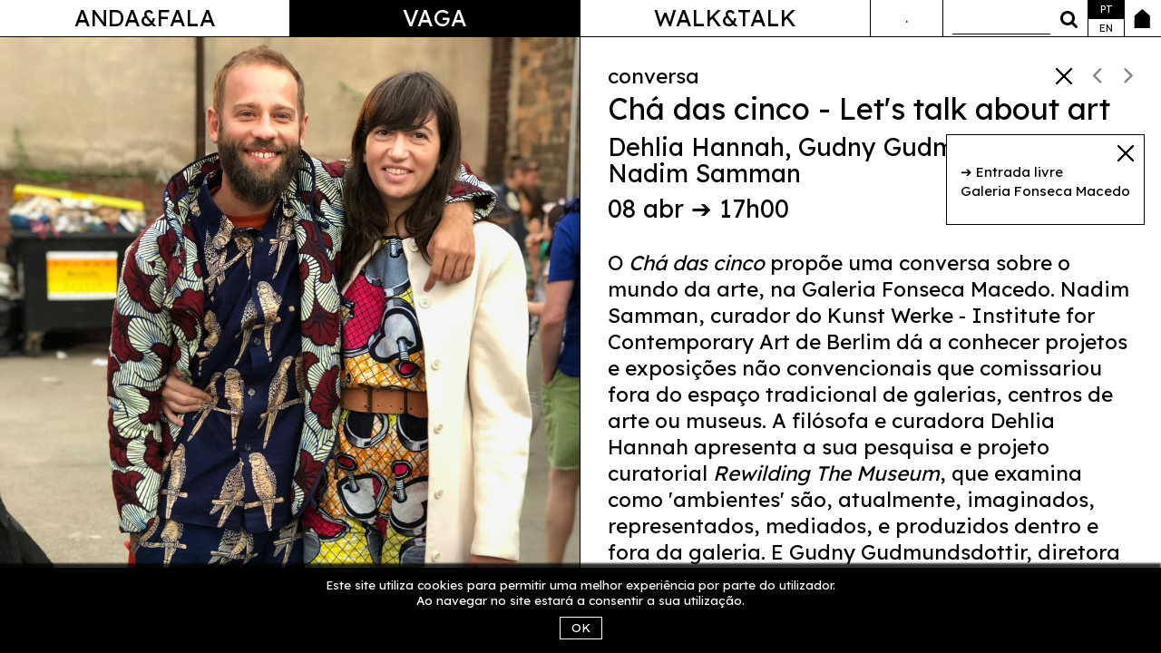

--- FILE ---
content_type: text/html; charset=utf-8
request_url: https://www.andafala.org/VagaPdl/Programa/Cha_das_cinco_-_Lets_talk_about_art?site=vaga&origin=Agenda
body_size: 8192
content:



<!DOCTYPE html>

<html lang="pt">
<head><link rel="stylesheet" type="text/css" href="/DXR.axd?r=0_1929,1_66,1_67,1_68,0_1934-1eIUo&p=cfe64ace" /><meta charset="utf-8" /><meta name="viewport" content="width=device-width, initial-scale=1.0" /><title>
	Ch&#225; das cinco - Let&#39;s talk about art | vaga - espa&#231;o de arte e conhecimento
</title><link href="https://fonts.googleapis.com/css?family=Lato:400,700italic,700,300italic,400italic,300,100italic,100" rel="stylesheet" type="text/css" /><link href="https://fonts.googleapis.com/css2?family=Lexend+Deca&amp;display=swap" rel="stylesheet" /><link id="lnkFavIco" href="/Content/favicon_vaga.ico" rel="shortcut icon" type="image/x-icon" /><meta name="description" content="O Chá das cinco propõe uma conversa sobre o mundo da arte, na Galeria Fonseca Macedo. Nadim Samman, curador do Kunst Werke - Institute for Contemporary Art de Berlim dá a conhecer projetos e exposições não convencionais que comissariou fora do espaço tradicional de galerias, centros de arte ou museus. A filósofa e curadora Dehlia Hannah apresenta a sua pesquisa e projeto curatorial Rewilding The M..." /><meta property="og:locale" content="pt_PT" /><meta property="og:type" content="website" /><meta property="og:title" name="fbtitle" content="Chá das cinco - Let&#39;s talk about art | vaga - espaço de arte e conhecimento" /><meta property="og:description" name="fbdescription" content="O Chá das cinco propõe uma conversa sobre o mundo da arte, na Galeria Fonseca Macedo. Nadim Samman, curador do Kunst Werke - Institute for Contemporary Art de Berlim dá a conhecer projetos e exposições não convencionais que comissariou fora do espaço tradicional de galerias, centros de arte ou museus. A filósofa e curadora Dehlia Hannah apresenta a sua pesquisa e projeto curatorial Rewilding The M..." /><meta property="og:url" name="fburl" content="https://www.andafala.org/VagaPdl/Programa/Cha_das_cinco_-_Lets_talk_about_art?site=vaga&amp;origin=Agenda" /><meta property="og:site_name" content="Walk&amp;Talk Azores" /><meta property="article:publisher" content="https://www.facebook.com/walktalkazores" /><script src="/Scripts/jquery-3.5.1.js"></script>
<script src="/Scripts/modernizr-2.8.3.js"></script>
<script src="/Scripts/bootstrap.min.js"></script>
<script src="/Scripts/respond.js"></script>
<script src="/Scripts/WT2020/SiteMasterScripts1.min.js"></script>
<script src="/Scripts/knockout-3.5.1.js"></script>
<script src="/Scripts/jquery-ui-reduced.min.js"></script>
<script src="/Scripts/jquery.ui.touch-punch.min.js"></script>
<link href="/Content/bootstrap.css" rel="stylesheet"/>
<link href="/Content/font-awesome.min.css" rel="stylesheet"/>
<link href="/Content/Site1.css" rel="stylesheet"/>
<link href="/Content/Styles4.css" rel="stylesheet"/>


    <script>
        (function (i, s, o, g, r, a, m) {
            i['GoogleAnalyticsObject'] = r; i[r] = i[r] || function () {
                (i[r].q = i[r].q || []).push(arguments)
            }, i[r].l = 1 * new Date(); a = s.createElement(o),
                m = s.getElementsByTagName(o)[0]; a.async = 1; a.src = g; m.parentNode.insertBefore(a, m)
        })(window, document, 'script', 'https://www.google-analytics.com/analytics.js', 'ga');

        ga('create', 'UA-32952101-2', 'auto');
        ga('send', 'pageview');
    </script>
<meta content="https://www.andafala.org/Content/Files/Vaga/20222023TEMPORADAS/IlhasFuturas/Lovebirds_1.jpg" property="og:image:url" name="fbimage" /><meta content="https://www.andafala.org/Content/Files/Vaga/20222023TEMPORADAS/IlhasFuturas/Lovebirds_1.jpg" property="og:image" name="fbimage" /></head>
<body>
    <form method="post" action="./Cha_das_cinco_-_Lets_talk_about_art?site=vaga&amp;origin=Agenda" id="ctl01">
<div class="aspNetHidden">
<input type="hidden" name="__EVENTTARGET" id="__EVENTTARGET" value="" />
<input type="hidden" name="__EVENTARGUMENT" id="__EVENTARGUMENT" value="" />
<input type="hidden" name="__VIEWSTATE" id="__VIEWSTATE" value="XMjOEDWJMJo9UPt1V1qwMS/UtUmOhMqny3yTIKfqZo0AOmJnlhyyXyhZIQPX85w+8TPUG4VuLywXkPLYBWHmxc/U4nubAph1cmX6BccnAqQXvrlw3YMrshuOBitdS1QwuktBqqYgSefg50OgcINZFdyPuJc=" />
</div>

<script type="text/javascript">
//<![CDATA[
var theForm = document.forms['ctl01'];
if (!theForm) {
    theForm = document.ctl01;
}
function __doPostBack(eventTarget, eventArgument) {
    if (!theForm.onsubmit || (theForm.onsubmit() != false)) {
        theForm.__EVENTTARGET.value = eventTarget;
        theForm.__EVENTARGUMENT.value = eventArgument;
        theForm.submit();
    }
}
//]]>
</script>


<script src="/WebResource.axd?d=pynGkmcFUV13He1Qd6_TZI_PkaU4o4pzRSTpUuG4y_fkWuju8Nj84Q0WRwtG3PGktY5pEQ2&amp;t=638901577900000000" type="text/javascript"></script>

<div class="aspNetHidden">

	<input type="hidden" name="__VIEWSTATEGENERATOR" id="__VIEWSTATEGENERATOR" value="4851E35B" />
	<input type="hidden" name="__EVENTVALIDATION" id="__EVENTVALIDATION" value="CJtR3bDxjIpZyHeSX8XCprnuNfZV24aNUlwi1QwYG//dkKShfDwXeAYWYqlOHaudFXRVGXpDOHeC1DWeVnmGZrGg0ipeWFdPOQDffuGZoXQ8OJWgjAtVngXsKatWHjiZ8lfagLsd+byjmPLwYPKotCAIRfc=" />
</div>
        <input type="hidden" name="ctl00$hddSiteLang" id="hddSiteLang" value="pt" />
        <input type="hidden" name="ctl00$hddSiteLangParameter" id="hddSiteLangParameter" />
        <div id="cookiesdisclamer" class="hidden">
            <div>Este site utiliza cookies para permitir uma melhor experiência por parte do utilizador.<br />Ao navegar no site estará a consentir a sua utilização.</div>
            <div class="btContainer clearfix"><span class="btOk">ok</span></div>
        </div>
        <div class="navbar navbar-fixed-top menuTop">
            <div class="container">
                <div class="navbar-header">
                    <button type="button" class="navbar-toggle" data-toggle="collapse" data-target=".navbar-collapse">
                        <span class="icon-bar"></span>
                        <span class="icon-bar"></span>
                        <span class="icon-bar"></span>
                    </button>
                </div>
                <div class="navbar-brand show-xs">
                    <a class="mnucontent" href="/">Anda&Fala</a>
                </div>
                <div class="navbar-collapse collapse" id="mnuBar">
                    <div id="pnlMenugeral" class="container menugeral">
	
                        <ul class="nav navbar-nav menubar">
                            <li class="menuitem menugeralandafala">

                                <div class="container menuandafala contentinfo dropdown">
                                    <a href="/Andafala" id="lnkMnuAndaFala" role="button" aria-haspopup="true" aria-expanded="false" class="mnucontent dropdown-toggle hidden-xs">Anda&Fala</a>
                                    <a href="#" class="dropdown-toggle hidden-sm hidden-md hidden-lg" data-toggle="dropdown" role="button" aria-haspopup="true" aria-expanded="false">Anda&Fala</a>
                                    <ul class="nav navbar-nav menubar dropdown-menu-item dropdown-menu">
                                        <li class="menuitem mnuhome visible-xs">
                                            <a class="mnucontent" href="/Andafala">Início</a>
                                        </li>
                                        <li class="menuitem mnusobre">
                                            <a class="mnucontent" href="/Associacao">sobre</a>
                                        </li>
                                        <li id="liMnuProjPares" class="menuitem mnuprojpares">
                                            <a class="mnucontent" href="/Pares">PARES</a>
                                        </li>
                                        <li id="liMnuProjRara" class="menuitem mnuprojrara">
                                            <a class="mnucontent" href="/Rara">RARA</a>
                                        </li>
                                        <li id="liMnuProjTransmalhar" class="menuitem mnuprojtransmalhar">
                                            <a class="mnucontent" href="/Transmalhar">transmalhar</a>
                                        </li>
                                        <li id="liMnuOpenStudios" class="menuitem mnuopenstudios">
                                            <a class="mnucontent" href="/OpenStudios">Open Studios</a>
                                        </li>
                                        
                                        <li id="liMnuOpenCalls" class="menuitem mnuopencalls">
                                            <a class="mnucontent" href="/OpenCalls">Open Calls</a>
                                        </li>
                                        <li id="liMnuNoticias" class="menuitem mnunoticias">
                                            <a class="mnucontent" href="/Noticias">Notícias</a>
                                        </li>
                                        <li id="liMnuParceiros" class="menuitem mnuparceiros">
                                            <a class="mnucontent" href="/Parceiros">Parceiros</a>
                                        </li>
                                    </ul>
                                </div>
                            </li>
                            <li class="menuitem menugeralvaga">
                                
                                <div class="container menuvaga contentinfo dropdown">
                                    <a href="/Vagapdl" id="lnkMnuVaga" role="button" aria-haspopup="true" aria-expanded="false" class="mnucontent dropdown-toggle hidden-xs active">Vaga</a>
                                    <a href="#" class="dropdown-toggle hidden-sm hidden-md hidden-lg" data-toggle="dropdown" role="button" aria-haspopup="true" aria-expanded="false">Vaga</a>
                                    <ul class="nav navbar-nav menubar dropdown-menu-item dropdown-menu">
                                        <li class="menuitem mnuhome visible-xs">
                                            <a class="mnucontent" href="/Vagapdl">Início</a>
                                        </li>
                                        <li id="liMnuEspaco" class="menuitem mnuespaco">
                                            <a class="mnucontent" href="/Vagapdl/Espaco">sobre</a>
                                        </li>
                                        <li id="liMnuArquitetura" class="menuitem mnuarquitetura">
                                            <a class="mnucontent" href="/Vagapdl/Arquitetura">Arquitetura</a>
                                        </li>
                                        
                                        <li id="liMnuAgendaVaga" class="menuitem mnuagendavaga">
                                            <span class="mnucontent">Agenda</span>
                                        </li>
                                        <li id="liMnuArquivoVaga" class="menuitem mnuarquivovaga">
                                            <a class="mnucontent" href="/Vagapdl/2025_1">arquivo</a>
                                        </li>
                                        <li id="liMnuProjTemporadasVaga" class="menuitem mnuprojtemporadasvaga">
                                            <a class="mnucontent" href="/Vagapdl/Temporadas">exposições</a>
                                        </li>

                                        
                                        <li id="liMnuParceirosVaga" class="menuitem mnuparceiros">
                                            <a class="mnucontent" href="/Vagapdl/Parceiros">Parceiros</a>
                                        </li>
                                    </ul>
                                </div>
                            </li>
                            <li class="menuitem menugeralwalktalk">
                                <a href="https://walktalkazores.org" id="lnkMnuWalkTalk" target="_blank" class="mnucontent">Walk&Talk</a>

                            </li>
                            <li class="menuitem menuloja">
                                <span class="mnucontent">.</span>
                            </li>
                            <li class="menuitem menupesquisa hidden-xs">
                                <div class="mnucontent">
                                    <div class="txtSearchContainer">
                                        <input id="txtSearch" type="text" value="" class="txtSearch" />
                                    </div>
                                    <a id="btSearch" class="btSearch" href="/Pesquisa">
                                        <i class="fa fa-search"></i>
                                    </a>
                                </div>
                            </li>
                            <li class="menuitem menupesquisa visible-xs">
                                <a class="mnucontent" href="/Pesquisa">Pesquisa</a>
                            </li>
                            <li class="menuitem menulang hidden-xs">
                                <ul>
                                    <li class="menulangitem mnulangpt">
                                        <span class="mnucontent active">pt</span>
                                    </li>
                                    <li class="menulangitem mnulangen">
                                        <a class="mnucontent" href="/en/VagaPdl/Programa/Cha_das_cinco_-_Lets_talk_about_art?site=vaga&origin=Agenda">en</a>
                                    </li>
                                </ul>
                            </li>
                            <li class="menuitem menuhome hidden-xs">
                                <a class="mnucontent" href="/"></a>
                            </li>
                        </ul>
                    
</div>
                    <div class="container menulangmobile visible-xs">
                        <ul class="nav navbar-nav menubar">
                            <li class="menuitem mnuchangelang">
                                <a class="mnucontent" href="/en/VagaPdl/Programa/Cha_das_cinco_-_Lets_talk_about_art?site=vaga&origin=Agenda">en</a>
                            </li>
                        </ul>
                    </div>


                </div>
            </div>

        </div>
        <div class="body-content">
            <div class="container">
                
    
    <div id="MainContent_pnlFichaPrograma">
	
        <div class="maincontent pgVagaProgramItemContent clearfix opacityzero">
            <div class="row">
                <div class="colblock col-sm-6 leftcontainer">
                    <div class="contentblock">
                        <div class="pagProgramaBlocoTitulo adaptativelayout contentinfo" data-showsizes="xxs xs" data-blocktype="pagProgramaBlocoTitulo">
                            <div class="pagesnavigation">
                                <div id="showClose" class="showClose" style="display: inline-block;"></div>
                                <div id="showPrev" class="showPrev disabled" style="display: inline-block;">
                                    <i aria-hidden="true" class="fa fa-angle-left fa-2x"></i>
                                </div>
                                <div id="showNext" class="showNext disabled" style="display: inline-block;">
                                    <i aria-hidden="true" class="fa fa-angle-right fa-2x"></i>
                                </div>
                            </div>
                            <div id="MainContent_pnlProgramaCategorias" class="peca-categorias">
		conversa
	</div>
                            <div id="MainContent_pnlProgramaTitulo" class="pagProgramaTitulo">
		Chá das cinco - Let's talk about art<span id="showMoreInfoText" class="showMoreInfoText">+info</span>
	</div>
                            <div id="MainContent_pnlProgramaArtista" class="pagProgramaArtista">
		<a href="/Vagapdl/Artistas/Dehlia_Hannah?site=vaga&amp;Temporada=Vaga">Dehlia Hannah</a>, <a href="/Vagapdl/Artistas/Gudny_Gudmundsdottir?site=vaga&amp;Temporada=Vaga">Gudny Gudmundsdottir</a>, <a href="/Vagapdl/Artistas/Nadim_Samman?site=vaga&amp;Temporada=Vaga">Nadim Samman</a>
	</div>
                            <div id="MainContent_pnlProgramaDatas" class="pagProgramaDatas">
		08 abr ➔ 17h00
	</div>
                        </div>
                        <div class="pagProgramaBlocoImagem">
                            <div id="MainContent_pnlProgramaImagem">
		<div class="imageBlock">
			<img class="notloaded" src="/Content/Files/Vaga/20222023TEMPORADAS/IlhasFuturas/Lovebirds_1.jpg" />
		</div>
	</div>
                            
                        </div>

                        <div class="pagProgramaBlocoTexto adaptativelayout contentinfo" data-showsizes="xxs xs" data-blocktype="pagProgramaBlocoTexto">
                            <div id="MainContent_pnlProgramaTexto" class="pagProgramaTexto">
		O <em>Chá das cinco </em>propõe uma conversa sobre o mundo da arte, na Galeria Fonseca Macedo. Nadim Samman, curador do Kunst Werke - Institute for Contemporary Art de Berlim dá a conhecer projetos e exposições não convencionais que comissariou fora do espaço tradicional de galerias, centros de arte ou museus. A filósofa e curadora Dehlia Hannah apresenta a sua pesquisa e projeto curatorial <em>Rewilding The Museum</em>, que examina como &#39;ambientes&#39; são,  atualmente, imaginados, representados, mediados, e produzidos dentro e fora da galeria. E Gudny Gudmundsdottir, diretora artística do Cycle Music and Art Festival (Iceland) e diretora da Gallery Gudmundsdottir (Berlim), dá uma visão do mundo da galeria comercial.
	</div>
                        </div>
                    </div>
                </div>
                <div class="colblock col-md-6 hidden-xs rightcontainer">
                    <div class="contentblock">
                        <div class="pagProgramaBlocoTitulo show-sm adaptativelayout" data-showsizes="sm md lg" data-blocktype="pagProgramaBlocoTitulo"></div>
                        <div class="pagProgramaBlocoTexto show-sm adaptativelayout" data-showsizes="sm md lg" data-blocktype="pagProgramaBlocoTexto"></div>
                    </div>
                </div>
            </div>
            <div id="popupMaisInfo" class="popupMaisInfo">
		  
                
                <div class="popupContainer">
                    <div class="pagProgramaBlocoInfo contentinfo">
                        <div id="MainContent_pnlProgramaInform" class="pagProgramaInform">
			➔ Entrada livre&nbsp;<br />Galeria Fonseca Macedo
		</div>
                        
                        
                    </div>
                </div>
                
                <div class="closePopupContainer">
                </div>
            
	</div>
        </div>
    
</div>

            </div>
        </div>
        
        
        <script id="dxis_1656798355" src="/DXR.axd?r=1_10,1_11,1_22,1_62,1_12,1_13,1_14,1_16,1_40,1_48-1eIUo" type="text/javascript"></script><div id="popupErrorMessage_PW-1" class="dxpcLite_MaterialCompact dxpclW" style="width:300px;z-index:10000;display:none;visibility:hidden;">
	<div class="dxpc-mainDiv dxpc-shadow">
		<div class="dxpc-header dxpc-withBtn">
			<div class="dxpc-closeBtn">
				<img class="dxWeb_pcCloseButton_MaterialCompact" src="/DXR.axd?r=1_121-1eIUo" alt="Close" />
			</div><div class="dxpc-headerContent">
				<span class="dxpc-headerText dx-vam"></span>
			</div><b class="dx-clear"></b>
		</div><div class="dxpc-contentWrapper">
			<div class="dxpc-content">
				
                    <div id="popupErrorMessageText" class="text-danger">
                    </div>
                
			</div>
		</div>
	</div>
</div><div id="popupErrorMessage_DXPWMB-1" class="dxpcModalBackLite_MaterialCompact" style="z-index:9999;">

</div><table id="popupErrorMessage_LP" class="dxpcLoadingPanel_MaterialCompact dxlpLoadingPanel_MaterialCompact" style="left:0px;top:0px;z-index:30000;display:none;">
	<tr>
		<td class="dx" style="padding-right:0px;"><img class="dxlp-loadingImage dxlp-imgPosLeft" src="/DXR.axd?r=1_121-1eIUo" alt="" style="vertical-align:middle;" /></td><td class="dx" style="padding-left:0px;"><span id="popupErrorMessage_TL">Loading&hellip;</span></td>
	</tr>
</table><div id="popupErrorMessage_LD" class="dxpcLoadingDiv_MaterialCompact dxlpLoadingDiv_MaterialCompact dx-ft" style="left:0px;top:0px;z-index:29999;display:none;position:absolute;">

</div><script id="dxss_1302485994" type="text/javascript">
<!--
ASPx.AddHoverItems('popupErrorMessage',[[['dxpc-closeBtnHover'],[''],['HCB-1']]]);
ASPx.createControl(ASPxClientPopupControl,'popupErrorMessage','',{'callBack':function(arg) { WebForm_DoCallback('ctl00$popupErrorMessage',arg,ASPx.Callback,'popupErrorMessage',ASPx.CallbackError,true); },'uniqueID':'ctl00$popupErrorMessage','popupAnimationType':'fade','popupHorizontalAlign':'WindowCenter','popupVerticalAlign':'WindowCenter','isPopupPositionCorrectionOn':false,'modal':true,'width':300,'widthFromServer':true,'autoUpdatePosition':true});

//-->
</script>
        <table class="dxlpLoadingPanel_MaterialCompact dxlpControl_MaterialCompact" id="loadingPanel" style="position:absolute;left:0px;top:0px;z-index:30000;display:none;">
	<tr>
		<td class="dx" style="padding-right:0px;"><img class="dxlp-loadingImage dxlp-imgPosLeft" src="/DXR.axd?r=1_121-1eIUo" alt="" style="vertical-align:middle;" /></td><td class="dx" style="text-align:Center;vertical-align:Middle;padding-left:0px;"><span id="loadingPanel_TL">Please wait&hellip;</span></td>
	</tr>
</table><div id="loadingPanel_LD" class="dxlpLoadingDiv_MaterialCompact dxlpControl_MaterialCompact dx-ft" style="left:0px;top:0px;z-index:29999;display:none;position:absolute;">

</div><script id="dxss_495987188" type="text/javascript">
<!--
ASPx.createControl(ASPxClientLoadingPanel,'loadingPanel','',{'uniqueID':'ctl00$loadingPanel'});

//-->
</script>
    

<script type="text/javascript">
//<![CDATA[

var callBackFrameUrl='/WebResource.axd?d=beToSAE3vdsL1QUQUxjWdeC9dz_WbmB6Uk4yPacc-Hc5U_MYXLpkc0l_wdVCTFQPtYcfIA2&t=638901577900000000';
WebForm_InitCallback();//]]>
</script>
</form>

    <script type="text/javascript">
        ko.bindingHandlers.centerVertically = {
            update:
                function (element, valueAccessor, allBindings, viewModel, bindingContext) {
                    ko.utils.unwrapObservable(valueAccessor());
                    setTimeout(function () {
                        AlignVertical($(element));
                    }, 50);
                }
        };

    </script>
    
    <script id="programaTmpl" type="text/html">
        <div class="lista-programa-item col-xs-12 col-sm-6" data-bind="attr: { 'data-rowid': id }">
            <div class="item-block" data-bind="style: { height: imgHeight() + 'px' }">
                <!-- ko if: foto() != null -->
                <div class="blockbackimage" data-bind="style: { backgroundImage: 'url(' + foto() + ')' }"></div>
                <div class="blockopacitylayer"></div>
                <!-- /ko -->
                <a class="blockmaincontent" data-bind="attr: { 'href': linkpeca }">
                    <div class="data" data-bind="html: datasapres"></div>
                    <div class="titulo" data-bind="html: titulo"></div>
                    <div class="artistas" data-bind="html: listaartistas"></div>

                    <div class="categorias" data-bind="foreach: categorias">
                        <span class="item" data-bind="text: $data, click: setFilter"></span>
                    </div>
                </a>
            </div>
        </div>
    </script>
    <script type="text/javascript" src="/Scripts/WT2020/ProgramaVagaPageScripts1.min.js"></script>
    <script type="text/javascript">
        var urlsearch = window.location.search.toLowerCase();
        var urlparam = urlsearch.substr(1).split('&');
        var urlorigin = '';
        var urloriginvs = '';

        $(document).ready(function () {
            if (urlsearch != '' && urlsearch.indexOf('origin=') > -1) {
                for (var i = 0; i < urlparam.length; i++) {
                    if (urlparam[i].substr(0, 7) == 'origin=') {
                        urlorigin = urlparam[i].substr(7);
                    }
                    if (urlparam[i].substr(0, 9) == 'originvs=') {
                        urloriginvs = urlparam[i].substr(9);
                    }
                }
            }

            if (urlorigin != '') {
                $('.showClose').removeClass('hidden');
                $('.showClose').click(function () {
                    let strLang = window.location.pathname.toLowerCase().substr(0, 4) == '/en/' ? '/en' : '';
                    let strHRef = strLang + "/Vagapdl/" + urlorigin + (urloriginvs != '' ? ('?vscroll=' + urloriginvs) : '');
                    if (urlsearch.indexOf('arquivo=true') > -1)
                        strHRef += (strHRef.indexOf('?') > -1 ? '&' : '?') + 'Expand=programa';
                    console.log(strHRef);
                    window.location.href = strHRef;
                });
            }
        });
    </script>

</body>
</html>


--- FILE ---
content_type: text/css
request_url: https://www.andafala.org/Content/Site1.css
body_size: 892
content:


        
    /* Shopping Bag */
    .ShoppingList {
    }
    .ShoppingList .colItemImage {
        width: 100px;
    }
        .ShoppingList .colItemImage img {
            max-width: 80px;
        }
    .ShoppingList .colItemDescription {
        width: 200px;
        padding-left: 10px;
    }
    .ShoppingList .colItemPrice {
        color: #191919;
        padding-top: 7px;
        text-align: right;
    }

    .ShoppingList .ShoppingBagTotals {
        margin-top: 30px;
    }
    .ShoppingList .ShoppingBagTotals > table {
        width: 100%;
    }
    .ShoppingList .ShoppingBagTotals > table .colDescription {
        width: 450px;
        text-align: right;
        padding: 2px 0;
        text-transform: uppercase;
    }
    .ShoppingList .ShoppingBagTotals > table .colValue {
        text-align: right;
        padding: 2px 0;
    }
    .ShoppingList .ShoppingBagTotals > table .GrandTotal {
        color: #191919;
    }


.body-content .maincontent {

}

.body-content .column {
    padding-left: 15px;
    padding-right: 15px;
}
.body-content .column.first {
    padding-left: 0;
}
.body-content .column.last {
    padding-right: 0;
}


/*.body-content .listaimprensa .item-content {
    margin: 15px 0;
    padding-left: 30px;
    padding-bottom: 15px;
    width: 25%;
    float: left;
}*/
    

    .listLojaContainer {
        position: relative;
        margin-left: -10px;
        font-size: 14px;
    }
        .listLojaContainer .listItemContainer {
            background-color: #FFFFFF;
            width: 250px;
            margin-left: 10px;
            margin-bottom: 20px;
            float: left;
            overflow: hidden;
        }
        .listLojaContainer .listItemContainer .imgContainer {
            width: 250px;
            height: 250px;
            position: relative;
            overflow: hidden;
        }
        .listLojaContainer .listItemContainer .imgContainer .ImageContainer {
            width: 100%;
            height: 100%;
            position: relative;
            overflow: hidden;
        }
        .listLojaContainer .listItemContainer .imgContainer .ImageContainer.imgHover {
            display: none;
        }
        .listLojaContainer .listItemContainer .itemDescription {
            margin: 5px 0;
            text-align: center;
            text-transform: uppercase;
        }



/* DevExpress Controls */
.dxgvDataRow_MulberryGreenLato152 IMG, .dxgvSelectedRow_MulberryGreenLato152 IMG
{ 
    max-height: 100px; 
    max-width: 100px; 
}
.dxgvSelectedRow_MulberryGreenLato152 {
    background-color: whitesmoke;
}
.dxeCaptionCell_MulberryGreenLato152.dxeCaptionVATSys.dxeRadioButtonListCTypeSys {
    padding-top: 0;
}
.dxeRadioButtonList_MulberryGreenLato152.NoBorder,
.dxeCheckBoxList_MulberryGreenLato152.NoBorder {
    border: none;
}
.dxeRadioButtonList_MulberryGreenLato152.NoBorder .dxe,
.dxeCheckBoxList_MulberryGreenLato152.NoBorder .dxe {
    padding: 0;
}
.dxnbLite_MulberryGreenLato152 .dxnb-headerCollapsed,
.dxnbLite_MulberryGreenLato152 .dxnb-last {
    margin-bottom: 0;
}
.dxmLite_MulberryGreenLato152 .dxm-main.dxmtb .dxm-item {
    font-size: 1em;
}
.dxheControl_MulberryGreenLato152 .dxtbControl_MulberryGreenLato152 li.dxm-item {
    height: 30px;
}
.dxeErrorCell_MulberryGreenLato152 {
    font-weight: 300;
    line-height: 1.3em;
    padding-top: 3px;
}
.dxis-passePartout {
    background-color: transparent!important;
}


--- FILE ---
content_type: text/css
request_url: https://www.andafala.org/Content/Styles4.css
body_size: 40334
content:
/*@blockmargin_sm: 30px;
@blockmargin_md: 50px;*/
#media-width-detection-element {
  display: none;
  width: 0;
}
@media screen and (min-width: 576px) {
  #media-width-detection-element {
    width: 576px;
  }
}
@media screen and (min-width: 768px) {
  #media-width-detection-element {
    width: 768px;
  }
}
@media screen and (min-width: 992px) {
  #media-width-detection-element {
    width: 992px;
  }
}
@media screen and (min-width: 1200px) {
  #media-width-detection-element {
    width: 1200px;
  }
}
html,
body {
  font-family: 'Lexend Deca', sans-serif;
  font-size: 15px;
  line-height: 1.4em;
  font-weight: 300;
  color: #000;
  margin: 0;
  padding: 0;
  background-color: #000;
  -moz-box-sizing: border-box;
  -webkit-box-sizing: border-box;
  box-sizing: border-box;
}
html {
  overflow-x: hidden;
}
body {
  padding-top: 76px;
}
@media screen and (min-width: 768px) {
  body {
    padding-top: 0;
  }
}
/*body.aboutpage,
body.newspage,
body.opencallpage,
body.artistpage {
    background-color: @backcolor1;
    color: @activecolor1;
}*/
body.homepage,
body.newspage,
body.mappage,
body.searchpage,
body.agendapage,
body.archivepage,
body.partnerspage,
body.accountpage,
body.homepageitempage,
body.presspage,
body.gallerypage {
  background-color: #FFF;
  color: #000;
}
a,
a:active,
a:link,
a:visited {
  color: #000;
  text-decoration: underline;
}
a:hover {
  color: #1f1f1f;
  text-decoration: underline;
}
body.aboutpage,
body.aboutwtpage,
body.aboutvagapage {
  background-color: #FFF;
  color: #000;
}
body.aboutpage a,
body.aboutwtpage a,
body.aboutvagapage a,
body.aboutpage a:active,
body.aboutwtpage a:active,
body.aboutvagapage a:active,
body.aboutpage a:link,
body.aboutwtpage a:link,
body.aboutvagapage a:link,
body.aboutpage a:visited,
body.aboutwtpage a:visited,
body.aboutvagapage a:visited {
  color: #000;
  text-decoration: none;
}
body.aboutpage a:hover,
body.aboutwtpage a:hover,
body.aboutvagapage a:hover {
  color: #000;
  text-decoration: underline;
}
ul {
  padding: 0;
}
h1,
h2,
h3 {
  font-family: 'Lexend Deca', sans-serif;
}
h1 {
  font-size: 67px;
  font-weight: 600;
  letter-spacing: 1px;
  line-height: 1em;
}
.iframecontainer {
  position: relative;
  padding-bottom: 56.25%;
  padding-top: 0;
  overflow: hidden;
  max-width: 100%;
  height: auto;
  max-height: 100%;
}
.iframecontainer > iframe,
.iframecontainer > video,
.iframecontainer > embed {
  position: absolute;
  top: 0;
  left: 0;
  width: 100% !important;
  height: 100% !important;
}
.container {
  width: 100%;
  max-width: 100%;
}
.container > div {
  margin: 0 -15px;
}
#loadingPanel {
  background: url('[data-uri]') no-repeat center center;
  height: 30px;
}
#loadmorepanel {
  background-color: #000;
  color: #FFF;
  font-size: 22.5px;
  line-height: 22.5px;
  padding: 10px 0;
  text-align: center;
  cursor: pointer;
}
#loadmorepanel:hover {
  background-color: #FFF;
  color: #000;
}
.popupimgcontainer {
  position: relative;
}
.popupimgcontainer .closebtn {
  background: url('[data-uri]') /*Close.png*/ no-repeat center center;
  background-size: 25px;
  height: 35px;
  width: 35px;
  opacity: 1;
  position: absolute;
  top: 0;
  right: 0;
  cursor: pointer;
}
.navbar.menuTop {
  font-size: 15px;
  color: #000;
  padding: 0;
  font-weight: 400;
  box-sizing: border-box;
  margin-bottom: 0;
  background-color: #FFF;
  white-space: nowrap;
  border-bottom: none;
  min-height: 41px;
}
.navbar.menuTop .navbar-collapse.collapse {
  margin: 0 -15px 0;
  max-height: none;
}
.navbar.menuTop .navbar-header {
  border-bottom: 1px solid #000;
}
.navbar.menuTop .navbar-toggle {
  float: left;
  color: #000;
  border: none;
  margin-left: 30px;
  padding: 10px 0;
}
.navbar.menuTop .navbar-toggle span.icon-bar {
  background-color: #000;
}
.navbar.menuTop .navbar-brand {
  position: absolute;
  top: 0;
  right: 30px;
  text-transform: uppercase;
}
.navbar.menuTop .navbar-brand a,
.navbar.menuTop .navbar-brand a:link,
.navbar.menuTop .navbar-brand a:visited,
.navbar.menuTop .navbar-brand a:active {
  color: #000;
  text-decoration: none;
}
.navbar.menuTop .navbar-brand a:hover {
  color: #000;
  background-color: transparent;
}
.navbar.menuTop .container {
  position: relative;
}
.navbar.menuTop .container.menugeral ul.menubar {
  list-style-type: none;
  margin: 10px -30px;
  padding: 0 30px 0;
  float: none;
  border-bottom: 1px solid #FFF;
}
.navbar.menuTop .container.menugeral ul.menubar li.menuitem {
  line-height: 2.3em;
  text-transform: uppercase;
}
.navbar.menuTop .container.menugeral ul.menubar li.menuitem.active {
  color: #000;
}
.navbar.menuTop .container.menugeral ul.menubar li.menuitem .mnucontent {
  text-decoration: none;
  width: 100%;
  display: inline-block;
  line-height: 2em;
  padding: 0;
}
.navbar.menuTop .container.menugeral ul.menubar li.menuitem .mnucontent.active {
  color: #000;
}
.navbar.menuTop .container.menugeral ul.menubar li.menuitem a,
.navbar.menuTop .container.menugeral ul.menubar li.menuitem a:link,
.navbar.menuTop .container.menugeral ul.menubar li.menuitem a:visited,
.navbar.menuTop .container.menugeral ul.menubar li.menuitem a:active {
  color: #000;
  text-decoration: none;
  background: none;
}
.navbar.menuTop .container.menugeral ul.menubar li.menuitem a:hover,
.navbar.menuTop .container.menugeral ul.menubar li.menuitem a:focus {
  color: #000;
  background-color: transparent;
}
.navbar.menuTop .container.menugeral ul.menubar li.menuitem a.dropdown-toggle {
  padding: 0;
  margin: 0 -15px;
}
.navbar.menuTop .container.menuandafala ul.menubar {
  list-style-type: none;
  margin: 0 -30px;
  padding: 0 30px 10px;
  overflow: hidden;
  float: none;
}
.navbar.menuTop .container.menuandafala ul.menubar li.menuitem {
  line-height: 2em;
  text-transform: lowercase;
}
.navbar.menuTop .container.menuandafala ul.menubar li.menuitem.active {
  color: #FFF;
}
.navbar.menuTop .container.menuandafala ul.menubar li.menuitem .mnucontent {
  text-decoration: none;
  width: 100%;
  display: inline-block;
  line-height: 2em;
  padding: 0;
}
.navbar.menuTop .container.menuandafala ul.menubar li.menuitem .mnucontent.active {
  color: #000;
  text-decoration: underline;
}
.navbar.menuTop .container.menuandafala ul.menubar li.menuitem a,
.navbar.menuTop .container.menuandafala ul.menubar li.menuitem a:link,
.navbar.menuTop .container.menuandafala ul.menubar li.menuitem a:visited,
.navbar.menuTop .container.menuandafala ul.menubar li.menuitem a:active {
  color: #000;
  text-decoration: none;
}
.navbar.menuTop .container.menuandafala ul.menubar li.menuitem a:hover,
.navbar.menuTop .container.menuandafala ul.menubar li.menuitem a:focus {
  color: #000;
  background-color: transparent;
}
.navbar.menuTop .container.menuvaga ul.menubar {
  list-style-type: none;
  margin: 0 -30px;
  padding: 0 30px 10px;
  overflow: hidden;
  float: none;
}
.navbar.menuTop .container.menuvaga ul.menubar li.menuitem {
  line-height: 2em;
  text-transform: lowercase;
}
.navbar.menuTop .container.menuvaga ul.menubar li.menuitem.active {
  color: #000;
  background-color: #000;
}
.navbar.menuTop .container.menuvaga ul.menubar li.menuitem .mnucontent {
  text-decoration: none;
  width: 100%;
  display: inline-block;
  line-height: 2em;
  padding: 0;
}
.navbar.menuTop .container.menuvaga ul.menubar li.menuitem .mnucontent.active {
  color: #000;
  text-decoration: underline;
}
.navbar.menuTop .container.menuvaga ul.menubar li.menuitem a,
.navbar.menuTop .container.menuvaga ul.menubar li.menuitem a:link,
.navbar.menuTop .container.menuvaga ul.menubar li.menuitem a:visited,
.navbar.menuTop .container.menuvaga ul.menubar li.menuitem a:active {
  color: #000;
  text-decoration: none;
}
.navbar.menuTop .container.menuvaga ul.menubar li.menuitem a:hover,
.navbar.menuTop .container.menuvaga ul.menubar li.menuitem a:focus {
  color: #000;
  background-color: transparent;
}
.navbar.menuTop .container.menuwalktalk ul.menubar {
  list-style-type: none;
  margin: 0 -30px;
  padding: 0 30px 10px;
  overflow: hidden;
  float: none;
  /*border-bottom: 1px solid @activecolor;*/
}
.navbar.menuTop .container.menuwalktalk ul.menubar li.menuitem {
  line-height: 2em;
  text-transform: lowercase;
}
.navbar.menuTop .container.menuwalktalk ul.menubar li.menuitem.active {
  color: #000;
}
.navbar.menuTop .container.menuwalktalk ul.menubar li.menuitem .mnucontent {
  text-decoration: none;
  width: 100%;
  display: inline-block;
  line-height: 2em;
  padding: 0;
}
.navbar.menuTop .container.menuwalktalk ul.menubar li.menuitem .mnucontent.active {
  color: #000;
  text-decoration: underline;
}
.navbar.menuTop .container.menuwalktalk ul.menubar li.menuitem a,
.navbar.menuTop .container.menuwalktalk ul.menubar li.menuitem a:link,
.navbar.menuTop .container.menuwalktalk ul.menubar li.menuitem a:visited,
.navbar.menuTop .container.menuwalktalk ul.menubar li.menuitem a:active {
  color: #000;
}
.navbar.menuTop .container.menuwalktalk ul.menubar li.menuitem a:hover,
.navbar.menuTop .container.menuwalktalk ul.menubar li.menuitem a:focus {
  color: #000;
  background-color: transparent;
}
.navbar.menuTop .container.menulangmobile ul.menubar {
  list-style-type: none;
  margin: 0 -30px;
  padding: 0 30px 10px;
  overflow: hidden;
  float: none;
  border-bottom: 1px solid #000;
}
.navbar.menuTop .container.menulangmobile ul.menubar li.menuitem {
  line-height: 2em;
  text-transform: uppercase;
}
.navbar.menuTop .container.menulangmobile ul.menubar li.menuitem.active {
  color: #000;
}
.navbar.menuTop .container.menulangmobile ul.menubar li.menuitem .mnucontent {
  text-decoration: none;
  width: 100%;
  display: inline-block;
  line-height: 2em;
  padding: 0;
}
.navbar.menuTop .container.menulangmobile ul.menubar li.menuitem .mnucontent.active {
  color: #000;
}
.navbar.menuTop .container.menulangmobile ul.menubar li.menuitem a,
.navbar.menuTop .container.menulangmobile ul.menubar li.menuitem a:link,
.navbar.menuTop .container.menulangmobile ul.menubar li.menuitem a:visited,
.navbar.menuTop .container.menulangmobile ul.menubar li.menuitem a:active {
  color: #000;
  text-decoration: none;
}
.navbar.menuTop .container.menulangmobile ul.menubar li.menuitem a:hover,
.navbar.menuTop .container.menulangmobile ul.menubar li.menuitem a:focus {
  color: #000;
  background-color: transparent;
}
footer {
  font-size: 15px;
  line-height: 1.1em;
  background-color: transparent;
  border-bottom: none;
  color: #000;
  position: relative;
  border-top: 1px solid #000;
}
footer .container {
  margin: 0;
}
footer .container a,
footer .container a:link,
footer .container a:visited,
footer .container a:active {
  color: #000;
  text-decoration: none;
}
footer .container a:hover {
  color: #000;
  text-decoration: underline;
}
footer .container .content-col {
  padding: 30px 15px;
  border-bottom: 1px solid #000;
}
footer .container .f-andafala,
footer .container .f-vaga,
footer .container .f-walktalk {
  border-right: 1px solid #000;
}
footer .container .infotext {
  padding-bottom: 20px;
}
footer .container .footermenu {
  margin-top: 20px;
}
footer .container ul.sociallinks {
  display: block;
}
footer .container ul.sociallinks li {
  font-size: 15px;
  line-height: 1.6em;
  list-style: none;
  display: block;
  list-style-position: inside;
  padding-right: 20px;
  text-transform: uppercase;
}
footer .container ul.menufooter {
  display: block;
}
footer .container ul.menufooter li {
  font-size: 15px;
  line-height: 1.6em;
  list-style: none;
  display: block;
  list-style-position: inside;
  padding-right: 20px;
  text-transform: uppercase;
}
footer .container ul.policylinks {
  display: inline-block;
  margin: 20px 0 0 0;
}
footer .container ul.policylinks li {
  font-size: 13.5px;
  line-height: 1.3em;
  list-style: none;
  display: inline-block;
  list-style-position: inside;
  padding-right: 20px;
  text-transform: uppercase;
}
footer .container .form-signup .form-group {
  margin-bottom: 5px;
}
footer .container .form-signup .formmessage {
  /*position: absolute;
                top: 0;
                left: 0;
                right: 0;
                bottom: 0;*/
  opacity: 0;
  z-index: 5;
  padding: 10px 0;
}
footer .container .form-signup .formmessage.active {
  opacity: 1;
  z-index: 10;
  -moz-transition: opacity 0.5s ease-in 0.2s;
  -o-transition: opacity 0.5s ease-in 0.2s;
  -webkit-transition: opacity 0.5s ease-in 0.2s;
  transition: opacity 0.5s ease-in 0.2s;
}
footer .container .partnersContainer {
  font-size: 12px;
}
footer .container .partnersContainer .partnerslist {
  margin-top: 10px;
}
footer .container .partnersContainer .partnerslist .item-content {
  float: left;
  margin-right: 20px;
}
footer .container .partnersContainer .partnerslist .item-content img {
  max-height: 30px;
}
footer .formFooterSignUp {
  /*border: none;*/
}
footer .formFooterSignUp .dxic {
  padding: 5px 8px 6px 7px !important;
}
footer .formFooterSignUpButton {
  border: 1px solid #000;
  background-color: #FFF;
  color: #000;
  font-weight: 400;
}
footer .formFooterSignUpButton .dxb {
  padding: 2px 13px 2px !important;
}
#cookiesdisclamer {
  position: fixed;
  bottom: 0;
  left: 0;
  right: 0;
  padding: 10px 10px 15px;
  background-color: black;
  color: #FFF;
  z-index: 1000;
  text-align: center;
  font-size: 13.5px;
  line-height: 1.3em;
  font-weight: 400;
  -webkit-box-shadow: 0 -5px 2px rgba(0, 0, 0, 0.8);
  -moz-box-shadow: 0 -5px 2px rgba(0, 0, 0, 0.8);
  box-shadow: 0 -5px 2px rgba(0, 0, 0, 0.8);
}
#cookiesdisclamer .btContainer {
  padding-top: 10px;
}
#cookiesdisclamer .btContainer .btOk {
  text-transform: uppercase;
  padding: 4px 12px 6px;
  border: 1px solid #FFF;
  cursor: pointer;
  display: inline-block;
  font-size: 13.5px;
  line-height: 1em;
}
.popupMaisInfo {
  z-index: 100;
  position: absolute;
  top: 20px;
  border-radius: 0;
  border: 1px solid #000;
  min-height: 100px;
  background-color: #FFF;
  cursor: move;
  opacity: 0;
}
.popupMaisInfo .popupContainer {
  padding: 30px 15px 15px;
  overflow: auto;
}
.popupMaisInfo .popupTitle {
  /*margin: -30px -15px 15px -15px;*/
  padding: 10px 15px;
  text-transform: uppercase;
  border-bottom: 1px solid #000;
  font-size: 16.5px;
  line-height: 16.5px;
  font-weight: 400;
}
.popupMaisInfo .popupFooter {
  padding: 10px 15px;
  text-transform: uppercase;
  text-align: center;
  border-top: 1px solid #000;
  font-size: 16.5px;
  line-height: 16.5px;
  font-weight: 600;
  background-color: #000;
  color: #FFF;
  height: auto;
}
.popupMaisInfo .popupFooter a,
.popupMaisInfo .popupFooter a:active,
.popupMaisInfo .popupFooter a:link,
.popupMaisInfo .popupFooter a:visited,
.popupMaisInfo .popupFooter a:hover {
  color: #FFF;
  text-decoration: none;
  display: block;
  padding: 20px 15px;
  margin: -10px -15px;
}
.popupMaisInfo .closePopupContainer {
  display: block;
  position: absolute;
  top: 10px;
  right: 10px;
  width: 20px;
  height: 20px;
  background: url('/Content/Close1.png') no-repeat center center;
  background-size: 100%;
  cursor: pointer;
}
/*.popupMaisInfo {
    &.dxpc-mainDiv {
        border-radius: 0;
        border-color: @activecolor;
    }
    .closePopupContainer {
        position: absolute;
        top: 10px;
        right: 10px;
        width: 20px;
        cursor: pointer;
    }
}*/
.body-content ul.lista-tags {
  margin: 0 10% 30px;
  text-align: center;
  padding-left: 0 !important;
}
.body-content ul.lista-tags li {
  list-style: none;
  display: inline-block;
  font-size: 16px;
  line-height: 1.3em;
  list-style-position: inside;
  font-weight: 700;
  padding: 5px 15px;
  margin: 5px;
  border: 1px solid #000;
  cursor: pointer;
}
.body-content ul.lista-tags li.selected {
  color: white;
  background-color: #000;
}
.body-content ul.lista-tags li.selected:hover {
  color: #fff;
}
.body-content ul.lista-tags li:hover {
  color: #000000;
}
body.xxs .body-content ul.lista-tags,
body.xs .body-content ul.lista-tags {
  margin: 0 0 20px;
}
body.xxs .body-content ul.lista-tags ul.lista-tags li,
body.xs .body-content ul.lista-tags ul.lista-tags li {
  font-size: 15px;
  line-height: 1.2em;
  padding: 5px 10px;
}
.body-content ul.lista-tags-menu {
  text-align: center;
  padding-left: 0 !important;
  margin: 5px 0;
}
.body-content ul.lista-tags-menu li {
  color: #FFF;
  list-style: none;
  display: inline-block;
  font-size: 15px;
  line-height: 1.1em;
  text-transform: uppercase;
  list-style-position: inside;
  padding: 5px 15px;
  cursor: pointer;
}
.body-content ul.lista-tags-menu li.selected {
  color: #FFF;
  text-decoration: underline;
}
.body-content ul.lista-tags-menu li:hover {
  color: #FFF;
  text-decoration: underline;
}
.body-content ul.lista-tags-menu li a,
.body-content ul.lista-tags-menu li a:link,
.body-content ul.lista-tags-menu li a:visited,
.body-content ul.lista-tags-menu li a:active {
  color: #FFF;
  text-decoration: none;
}
.body-content ul.lista-tags-menu li a:hover {
  color: #FFF;
  text-decoration: underline;
}
.body-content {
  margin-top: 0;
}
.body-content .adaptativelayout {
  display: none;
}
.body-content .adaptativelayout.contentinfo {
  display: block;
}
.body-content h1 {
  font-size: 120%;
  font-weight: 700;
  line-height: 1em;
  margin: 20px 0;
  text-transform: uppercase;
}
.body-content h1:first-child {
  margin-top: 0;
}
.body-content h2 {
  font-size: 110%;
  font-weight: 400;
  line-height: 1em;
  margin: 15px 0;
  text-transform: uppercase;
}
.body-content h2:first-child {
  margin-top: 0;
}
.body-content small,
.body-content .small {
  font-size: 85%;
  line-height: 1.1em;
}
.body-content div.ImageContainer {
  display: inline-block;
  position: relative;
  min-width: 10px;
  max-width: 100%;
  min-height: 10px;
  height: 100%;
  background: url('[data-uri]') no-repeat center center;
}
.body-content img.notloaded {
  display: none;
}
.body-content div.ImageContainer.loaded {
  background: none;
}
.body-content div.ImageContainer img {
  position: relative;
  opacity: 0;
  max-width: 100%;
}
.body-content div.ImageContainer.loaded img {
  opacity: 1;
  -moz-transition: opacity 0.2s ease-in 0;
  -o-transition: opacity 0.2s ease-in 0;
  -webkit-transition: opacity 0.2s ease-in 0;
  transition: opacity 0.2s ease-in 0;
}
.body-content #pnlSliderContainer .dxisControl_MaterialCompact {
  background-color: transparent !important;
}
.body-content .dxWeb_isPrevBtnHor_MaterialCompact {
  background-image: url('/Content/ArrowLeft.png');
  background-position: center center;
  background-size: 9px 22px;
  height: 22px;
}
.body-content .dxWeb_isNextBtnHor_MaterialCompact {
  background-image: url('/Content/ArrowRight.png');
  background-position: center center;
  background-size: 9px 22px;
  height: 22px;
}
.body-content .maincontent {
  opacity: 1;
  -webkit-transition: opacity 0.1s ease-out 0s;
  -moz-transition: opacity 0.1s ease-out 0s;
  -o-transition: opacity 0.1s ease-out 0s;
  transition: opacity 0.1s ease-out 0s;
}
.body-content .maincontent.opacityzero {
  opacity: 0;
}
.body-content .SubMenuHeader {
  padding: 15px 15px;
  text-align: center;
}
.body-content .SubMenuHeader > ul.menuList {
  list-style-type: none;
  padding: 0;
  display: inline-block;
  margin-bottom: 0;
}
.body-content .SubMenuHeader > ul.menuList li {
  float: left;
  line-height: 20px;
  text-transform: uppercase;
  border: 1px solid #000;
  margin-right: 15px;
  margin-bottom: 15px;
}
.body-content .SubMenuHeader > ul.menuList li span {
  padding: 10px;
  display: inline-block;
}
.body-content .SubMenuHeader > ul.menuList li a,
.body-content .SubMenuHeader > ul.menuList li a:link,
.body-content .SubMenuHeader > ul.menuList li a:visited,
.body-content .SubMenuHeader > ul.menuList li a:active {
  color: #000;
  text-decoration: none;
  padding: 10px;
  display: inline-block;
}
.body-content .SubMenuHeader > ul.menuList li:hover {
  background: #000;
  text-decoration: none;
}
.body-content .SubMenuHeader > ul.menuList li:hover a {
  color: #FFF;
}
.body-content .SubMenuHeader > ul.menuList li.active {
  background: #000;
  color: #FFF;
  text-decoration: none;
}
.body-content .item-block {
  position: relative;
  background-color: #FFF;
  overflow: hidden;
}
.body-content .item-block .blockbackimage {
  opacity: 0;
  position: absolute;
  top: 0;
  left: 0;
  right: 0;
  bottom: 0;
  background-repeat: no-repeat;
  background-position: center center;
  background-size: cover;
  overflow: hidden;
  -webkit-transition: all 0.8s ease-out 0s;
  -moz-transition: all 0.8s ease-out 0s;
  -o-transition: all 0.8s ease-out 0s;
  transition: all 0.8s ease-out 0s;
}
.body-content .item-block .blockmaincontent {
  position: absolute;
  top: 0;
  left: 0;
  right: 0;
  bottom: 0;
  overflow: hidden;
  padding: 10px;
}
.body-content .item-block:hover .blockbackimage {
  opacity: 1;
  -webkit-transition: all 0.5s ease-out 0s;
  -moz-transition: all 0.5s ease-out 0s;
  -o-transition: all 0.5s ease-out 0s;
  transition: all 0.5s ease-out 0s;
}
.body-content .pgAccountItemContent .menuPagesAccount {
  padding: 30px;
}
.body-content .pgAccountItemContent .accountPageContent {
  padding: 30px;
}
.body-content .pgHomepageContent > .row {
  margin: 0;
}
.body-content .pgHomepageContent > .row .item {
  border-right: 1px solid #000;
  border-bottom: 1px solid #000;
  background-color: #000;
  float: left;
  padding: 0;
}
.body-content .pgHomepageContent > .row .item .item-block .blockbackimage {
  opacity: 0;
}
.body-content .pgHomepageContent > .row .item .item-block .blockbackimage.show {
  opacity: 1;
}
.body-content .pgHomepageContent > .row .item .item-block:hover .blockbackimage {
  opacity: 0;
}
.body-content .pgHomepageContent > .row .item .item-block:hover .blockbackimage.showhover {
  opacity: 1;
}
.body-content .pgHomepageContent > .row .item .item-block:hover .blockmaincontent {
  background-color: transparent;
}
.body-content .pgHomepageContent > .row .item .item-block:hover .blockmaincontent.backHovWht {
  background-color: #FFF;
}
.body-content .pgHomepageContent > .row .item .item-block:hover .blockmaincontent.colorHovWht {
  color: #FFF;
}
.body-content .pgHomepageContent > .row .item .item-block:hover .blockmaincontent.colorHovBlk {
  color: #000;
}
.body-content .pgHomepageContent > .row .item .item-block .blockmaincontent {
  color: #FFF;
  text-decoration: none;
  padding: 20px;
}
.body-content .pgHomepageContent > .row .item .item-block .blockmaincontent .blocktext .info {
  font-size: 22.5px;
  line-height: 1.3em;
  overflow: hidden;
}
.body-content .pgHomepageContent > .row .item .item-block .blockmaincontent .blocktext .info .subtitle {
  font-size: 19.5px;
  line-height: 1.3em;
  overflow: hidden;
}
.body-content .pgHomepageContent > .row .item .item-block .blockmaincontent .blocktext .categoria {
  position: absolute;
  left: 20px;
  bottom: 20px;
  font-size: 15px;
  line-height: 1.3em;
  text-transform: lowercase;
  white-space: nowrap;
  -ms-text-overflow: ellipsis;
  -o-text-overflow: ellipsis;
  text-overflow: ellipsis;
  overflow: hidden;
}
.body-content .pgHomepageContent > .row .item .item-block .blockmaincontent.backWht {
  background-color: #FFF;
}
.body-content .pgHomepageContent > .row .item .item-block .blockmaincontent.backBlk {
  background-color: #000;
}
.body-content .pgHomepageContent > .row .item .item-block .blockmaincontent.colorWht {
  color: #FFF;
}
.body-content .pgHomepageContent > .row .item .item-block .blockmaincontent.colorBlk {
  color: #000;
}
.body-content .pgHomepageContent > .row .item .item-block .blockmaincontent:hover {
  background-color: transparent;
}
.body-content .pgHomepageContent > .row .item .item-block .blockmaincontent:hover.backHovWht {
  background-color: #FFF;
}
.body-content .pgHomepageContent > .row .item .item-block .blockmaincontent:hover.backHovBlk {
  background-color: #000;
}
.body-content .pgHomepageContent > .row .item .item-block .blockmaincontent:hover.colorHovWht {
  color: #FFF;
}
.body-content .pgHomepageContent > .row .item .item-block .blockmaincontent:hover.colorHovBlk {
  color: #000;
}
.body-content .pgHomepageContent > .row .item .imageBlock {
  display: block;
  overflow: hidden;
  margin-bottom: 10px;
}
.body-content .pgHomepageContent > .row .item .imageBlock a {
  line-height: 1em;
  display: inline-block;
}
.body-content .pgHomepageContent > .row .item .imageBlock .titleBlock {
  overflow: hidden;
}
.body-content .pgHomepageItemContent > .row {
  margin: 0;
}
.body-content .pgHomepageItemContent > .row .pageHomepage {
  padding: 30px;
  color: #000;
  font-size: 18px;
  line-height: 1.4em;
}
.body-content .pgHomepageItemContent > .row .pageHomepage .pageTitleBlock {
  margin-bottom: 50px;
  text-align: center;
}
.body-content .pgHomepageItemContent > .row .pageHomepage .pageTitleBlock .pageTitle {
  font-size: 37.5px;
  line-height: 1.1em;
  margin-bottom: 10px;
}
.body-content .pgHomepageItemContent > .row .pageHomepage .pageTitleBlock .pageTitleSub {
  font-size: 30px;
  line-height: 1.1em;
  margin-bottom: 10px;
}
.body-content .pgHomepageItemContent > .row .pageHomepage a,
.body-content .pgHomepageItemContent > .row .pageHomepage a:link,
.body-content .pgHomepageItemContent > .row .pageHomepage a:visited,
.body-content .pgHomepageItemContent > .row .pageHomepage a:active {
  color: #000;
  text-decoration: none;
}
.body-content .pgHomepageItemContent > .row .pageHomepage a:hover {
  color: #000;
  text-decoration: underline;
}
.body-content .pgFaqContent {
  color: #FFF;
}
.body-content .pgFaqContent .panel {
  background-color: #000;
  border: none;
  border-bottom: 2px solid #FFF;
  border-radius: 0;
  box-shadow: none;
}
.body-content .pgFaqContent a,
.body-content .pgFaqContent a:link,
.body-content .pgFaqContent a:visited,
.body-content .pgFaqContent a:active {
  color: #FFF;
  text-decoration: none;
}
.body-content .pgFaqContent .titleBlock {
  padding: 30px;
  font-size: 20px;
  line-height: 1.3em;
  margin-bottom: 20px;
  text-align: center;
}
.body-content .pgFaqContent .collapsePanelTitle {
  font-size: 22px;
  line-height: 1.3em;
  text-align: center;
  text-transform: uppercase;
}
.body-content .pgFaqContent .collapsePanelTitle a {
  display: block;
  padding: 10px 30px 20px;
  width: 100%;
}
.body-content .pgFaqContent .collapsePanelContent > .row {
  margin: 0;
}
.body-content .pgFaqContent .collapsePanelContent > .row .pageInfouteis {
  padding: 0;
}
.body-content .pgFaqContent .collapsePanelContent > .row .contentblock {
  padding: 0 30px 30px;
  font-size: 19.5px;
  line-height: 1.3em;
}
.body-content .pgFaqContent .collapsePanelContent > .row .contentblock .ImageContainer {
  width: 100%;
}
.body-content .pgFaqContent .collapsePanelContent > .row .contentblock .ImageContainer img {
  width: 100%;
}
.body-content .pgFaqContent .collapsePanelContent > .row .contentblock a:hover {
  text-decoration: underline;
}
.body-content .pgAboutContent > .row {
  margin-left: 0;
  margin-right: 0;
  position: relative;
}
.body-content .pgAboutContent > .row > div.colblock {
  padding: 0;
  overflow: auto;
  border-bottom: 1px solid #FFF;
}
.body-content .pgAboutContent > .row > div.colblock .contentblock {
  padding: 30px;
}
.body-content .pgAboutContent > .row > div.colblock .contentblock hr {
  border-color: #000;
  margin: 30px -30px;
}
.body-content .pgArquivoListContent {
  position: relative;
}
.body-content .pgArquivoListContent .panel {
  background-color: #FFF;
  border: none;
  border-bottom: 2px solid #000;
  border-radius: 0;
  box-shadow: none;
}
.body-content .pgArquivoListContent a,
.body-content .pgArquivoListContent a:link,
.body-content .pgArquivoListContent a:visited,
.body-content .pgArquivoListContent a:active {
  color: #000;
  text-decoration: none;
}
.body-content .pgArquivoListContent .titleBlock {
  padding: 30px;
  font-size: 27px;
  line-height: 1.3em;
  margin-bottom: 20px;
  text-align: center;
}
.body-content .pgArquivoListContent .collapsePanelTitle {
  font-size: 45px;
  line-height: 1.3em;
  text-align: center;
  text-transform: uppercase;
}
.body-content .pgArquivoListContent .collapsePanelTitle a {
  display: block;
  padding: 10px 30px 20px;
  width: 100%;
}
.body-content .pgArquivoListContent .collapsePanelContent > .row {
  margin: 0;
}
.body-content .pgArquivoListContent .collapsePanelContent > .row .pageEdicao {
  padding: 0 30px 30px;
}
.body-content .pgArquivoListContent .collapsePanelContent > .row .pageEdicao .contentblock {
  font-size: 22.5px;
  line-height: 1.3em;
}
.body-content .pgArquivoListContent .collapsePanelContent > .row .pageEdicao .contentblock .ImageContainer {
  width: 100%;
}
.body-content .pgArquivoListContent .collapsePanelContent > .row .pageEdicao .contentblock .ImageContainer img {
  width: 100%;
}
.body-content .pgArquivoListContent .collapsePanelContent > .row .pageEdicao .contentblock a:hover {
  text-decoration: underline;
}
.body-content .pgArquivoListContent .listFichasArtista {
  padding: 0;
  border-top: 1px solid #000;
}
.body-content .pgArquivoListContent .listFichasArtista .lista-artistas-item {
  border-right: 1px solid #000;
  border-bottom: 1px solid #000;
  background-color: #000;
  float: left;
  padding: 0;
  width: 50%;
}
.body-content .pgArquivoListContent .listFichasArtista .lista-artistas-item .item-block {
  background-color: #FFF;
}
.body-content .pgArquivoListContent .listFichasArtista .lista-artistas-item .item-block .blockbackimage {
  opacity: 1;
}
.body-content .pgArquivoListContent .listFichasArtista .lista-artistas-item .item-block .blockmaincontent {
  color: #FFF;
  text-decoration: none;
}
.body-content .pgArquivoListContent .listFichasArtista .lista-artistas-item .item-block .blockmaincontent .nome {
  font-size: 22.5px;
  line-height: 1.1em;
  text-align: center;
  text-transform: lowercase;
}
.body-content .pgArquivoListContent .listFichasArtista .lista-artistas-item .item-block:hover .blockmaincontent {
  color: #000;
}
.body-content .pgArquivoListContent .listFichasArtista .lista-artistas-item .item-block:hover .blockbackimage {
  opacity: 0;
}
.body-content .pgArquivoListContent .listFichasProjectos {
  border-top: 1px solid #000;
}
.body-content .pgArquivoListContent .listFichasProjectos .lista-projectos-item {
  border-right: 1px solid #000;
  border-bottom: 1px solid #000;
  background-color: #000;
  float: left;
  padding: 0;
  width: 50%;
}
.body-content .pgArquivoListContent .listFichasProjectos .lista-projectos-item .item-block {
  background-color: #FFF;
}
.body-content .pgArquivoListContent .listFichasProjectos .lista-projectos-item .item-block .blockbackimage {
  opacity: 1;
}
.body-content .pgArquivoListContent .listFichasProjectos .lista-projectos-item .item-block .blockmaincontent {
  color: #FFF;
  text-decoration: none;
}
.body-content .pgArquivoListContent .listFichasProjectos .lista-projectos-item .item-block .blockmaincontent .titulo {
  font-size: 22.5px;
  line-height: 1.1em;
  text-align: center;
  text-transform: lowercase;
}
.body-content .pgArquivoListContent .listFichasProjectos .lista-projectos-item .item-block:hover .blockmaincontent {
  color: #000;
}
.body-content .pgArquivoListContent .listFichasProjectos .lista-projectos-item .item-block:hover .blockbackimage {
  opacity: 0;
}
.body-content .pgArquivoListContent .listFichasPrograma {
  border-top: 1px solid #000;
}
.body-content .pgArquivoListContent .listFichasPrograma .lista-programa-item {
  border-right: 1px solid #000;
  border-bottom: 1px solid #000;
  background-color: #000;
  float: left;
  padding: 0;
  width: 50%;
}
.body-content .pgArquivoListContent .listFichasPrograma .lista-programa-item .item-block {
  background-color: #FFF;
}
.body-content .pgArquivoListContent .listFichasPrograma .lista-programa-item .item-block .blockbackimage {
  opacity: 1;
}
.body-content .pgArquivoListContent .listFichasPrograma .lista-programa-item .item-block .blockmaincontent {
  color: #FFF;
  text-decoration: none;
}
.body-content .pgArquivoListContent .listFichasPrograma .lista-programa-item .item-block .blockmaincontent .datas {
  font-size: 15px;
  line-height: 1.1em;
  text-align: center;
  text-transform: lowercase;
  margin-bottom: 10px;
}
.body-content .pgArquivoListContent .listFichasPrograma .lista-programa-item .item-block .blockmaincontent .titulo {
  font-size: 22.5px;
  line-height: 1.1em;
  text-align: center;
  text-transform: lowercase;
}
.body-content .pgArquivoListContent .listFichasPrograma .lista-programa-item .item-block:hover .blockmaincontent {
  color: #000;
}
.body-content .pgArquivoListContent .listFichasPrograma .lista-programa-item .item-block:hover .blockbackimage {
  opacity: 0;
}
.body-content .pgArquivoListContent .listGaleriaItens {
  padding: 0;
  border-top: 1px solid #000;
}
.body-content .pgArquivoListContent .listGaleriaItens .lista-galeria-item {
  border-right: 1px solid #000;
  border-bottom: 1px solid #000;
  background-color: #000;
  float: left;
  padding: 0;
  width: 50%;
  cursor: pointer;
}
.body-content .pgArquivoListContent .listGaleriaItens .lista-galeria-item .item-block {
  background-color: #FFF;
}
.body-content .pgArquivoListContent .listGaleriaItens .lista-galeria-item .item-block .blockbackimage {
  opacity: 1;
}
.body-content .pgArquivoListContent .fullscreen {
  display: none;
  position: fixed;
  top: 51px;
  left: 0;
  right: 0;
  bottom: 0;
}
.body-content .pgArquivoListContent .fullscreen .velatura {
  position: absolute;
  top: 0;
  left: 0;
  right: 0;
  bottom: 0;
  height: 100%;
  background-color: #000;
  opacity: 0.8;
}
.body-content .pgArquivoListContent .fullscreen .container {
  height: 100%;
}
.body-content .pgArquivoListContent .fullscreen .container .dxis-imageArea .imgLegenda {
  background-color: transparent;
  font-size: 13.5px;
  line-height: 1.2em;
  color: #000;
  text-align: center;
}
.body-content .pgArquivoListContent .fullscreen .closewnd {
  position: absolute;
  top: 5px;
  right: 5px;
  width: 30px;
  height: 30px;
  cursor: pointer;
  background: url('/Content/Close_w.png') no-repeat center center;
  background-size: 22px;
}
.body-content .pgMapaItemContent {
  position: relative;
  padding-top: 37px;
}
.body-content .pgMapaItemContent .gm-style-iw.gm-style-iw-c {
  border-radius: 0;
  padding: 0;
}
.body-content .pgMapaItemContent .gm-style-iw.gm-style-iw-c .gm-style-iw-d {
  overflow: hidden !important;
}
.body-content .pgMapaItemContent .gm-style-iw.gm-style-iw-c > button {
  top: 0 !important;
  right: 0 !important;
}
.body-content .pgMapaItemContent .gm-style-iw.gm-style-iw-c > button img {
  height: 20px !important;
  width: 20px !important;
  margin: 5px !important;
}
.body-content .pgMapaItemContent .gm-style-iw.gm-style-iw-c .infowindow {
  font-family: 'Lexend Deca', sans-serif;
  border: 1px solid #000;
  padding: 12px;
  width: 250px;
}
.body-content .pgMapaItemContent .gm-style-iw.gm-style-iw-c .infowindow.edicaoatual {
  background-color: #ff1124;
}
.body-content .pgMapaItemContent .gm-style-iw.gm-style-iw-c .infowindow .title {
  text-transform: uppercase;
  font-size: 16.5px;
  line-height: 1.1em;
  padding-bottom: 3px;
}
.body-content .pgMapaItemContent .gm-style-iw.gm-style-iw-c .infowindow .title a {
  display: block;
}
.body-content .pgMapaItemContent .gm-style-iw.gm-style-iw-c .infowindow .artist {
  font-size: 15px;
  line-height: 1.1em;
  padding-bottom: 3px;
}
.body-content .pgMapaItemContent .gm-style-iw.gm-style-iw-c .infowindow .edicao {
  font-size: 12px;
  line-height: 1.1em;
  padding-bottom: 3px;
}
.body-content .pgMapaItemContent .gm-style-iw.gm-style-iw-c .infowindow .image {
  padding-bottom: 5px;
}
.body-content .pgMapaItemContent .gm-style-iw.gm-style-iw-c .infowindow .image img {
  width: 100%;
}
.body-content .pgMapaItemContent .gm-style-iw.gm-style-iw-c .infowindow .local {
  font-size: 15px;
  line-height: 20px;
}
.body-content .pgMapaItemContent .gm-style-iw.gm-style-iw-c .infowindow .local a {
  text-decoration: underline;
  display: block;
  height: 20px;
  padding-left: 24px;
  background: url('/content/mapmarker.png') center left no-repeat;
  background-size: 13px 20px;
  line-height: 20px;
}
.body-content .pgMapaItemContent .panel {
  background-color: #FFF;
  border: none;
  border-bottom: 2px solid #000;
  border-radius: 0;
  box-shadow: none;
}
.body-content .pgMapaItemContent a,
.body-content .pgMapaItemContent a:link,
.body-content .pgMapaItemContent a:visited,
.body-content .pgMapaItemContent a:active {
  color: #000;
  text-decoration: none;
}
.body-content .pgCurrentEditionContent > .row {
  margin: 0;
}
.body-content .pgCurrentEditionContent > .row .pageEdicao {
  padding: 30px;
  color: #FFF;
  font-size: 18px;
  line-height: 1.4em;
}
.body-content .pgCurrentEditionContent > .row .pageEdicao .pageTitleBlock {
  margin-bottom: 50px;
  text-align: center;
}
.body-content .pgCurrentEditionContent > .row .pageEdicao .pageTitleBlock .pageTitle {
  font-size: 37.5px;
  line-height: 1.1em;
  margin-bottom: 10px;
}
.body-content .pgCurrentEditionContent > .row .pageEdicao .pageTitleBlock .pageTitleSub {
  font-size: 27px;
  line-height: 1.3em;
}
.body-content .pgCurrentEditionContent > .row .pageEdicao .imageContainer {
  margin-bottom: 30px;
  max-width: 100%;
}
.body-content .pgOnGoingListContent > .row {
  margin: 0;
}
.body-content .pgOnGoingListContent > .row .item {
  border-bottom: 1px solid #000;
  background-color: #000;
  float: left;
  padding: 0;
}
.body-content .pgOnGoingListContent > .row .item .item-block div.blockmaincontent,
.body-content .pgOnGoingListContent > .row .item .item-block a.blockmaincontent {
  color: #000;
  text-decoration: none;
}
.body-content .pgOnGoingListContent > .row .item .item-block div.blockmaincontent .descricao,
.body-content .pgOnGoingListContent > .row .item .item-block a.blockmaincontent .descricao {
  font-size: 30px;
  line-height: 1.3em;
  text-align: center;
}
.body-content .pgOnGoingListContent > .row .item .item-block:hover {
  background-color: #000;
}
.body-content .pgOnGoingListContent > .row .item .item-block:hover div.blockmaincontent,
.body-content .pgOnGoingListContent > .row .item .item-block:hover a.blockmaincontent {
  color: #FFF;
}
.body-content .pgOnGoingItemContent > .row {
  margin: 0;
}
.body-content .pgOnGoingItemContent > .row .pageOngoing {
  padding: 30px;
  color: #FFF;
  font-size: 18px;
  line-height: 1.4em;
}
.body-content .pgOnGoingItemContent > .row .pageOngoing .pageTitleBlock {
  margin-bottom: 50px;
  text-align: center;
}
.body-content .pgOnGoingItemContent > .row .pageOngoing .pageTitleBlock .pageTitle {
  font-size: 37.5px;
  line-height: 1.1em;
  margin-bottom: 10px;
}
.body-content .pgOnGoingItemContent > .row .pageOngoing a,
.body-content .pgOnGoingItemContent > .row .pageOngoing a:link,
.body-content .pgOnGoingItemContent > .row .pageOngoing a:visited,
.body-content .pgOnGoingItemContent > .row .pageOngoing a:active {
  color: #FFF;
  text-decoration: none;
}
.body-content .pgOnGoingItemContent > .row .pageOngoing a:hover {
  color: #FFF;
  text-decoration: underline;
}
.body-content .pgNewsListContent > .row {
  margin: 0;
}
.body-content .pgNewsListContent > .row .lista-noticias-item {
  border-bottom: 1px solid #000;
  background-color: #FFF;
  float: left;
  padding: 0;
}
.body-content .pgNewsListContent > .row .lista-noticias-item .item-block a.blockmaincontent {
  color: #000;
  text-decoration: none;
}
.body-content .pgNewsListContent > .row .lista-noticias-item .item-block a.blockmaincontent .data {
  margin-bottom: 10px;
}
.body-content .pgNewsListContent > .row .lista-noticias-item .item-block a.blockmaincontent .titulo {
  font-size: 19.5px;
  line-height: 1.1em;
  margin-bottom: 10px;
}
.body-content .pgNewsListContent > .row .lista-noticias-item .item-block a.blockmaincontent .texto {
  font-size: 16.5px;
  line-height: 1.4em;
}
.body-content .pgNewsListContent > .row .lista-noticias-item .item-block a.blockmaincontent:hover {
  color: #FFF;
}
.body-content .pgNewsListContent > .row .lista-noticias-item .imageBlock {
  display: block;
  overflow: hidden;
  margin-bottom: 10px;
}
.body-content .pgNewsListContent > .row .lista-noticias-item .imageBlock a {
  line-height: 1em;
  display: inline-block;
}
.body-content .pgNewsListContent > .row .lista-noticias-item .imageBlock .titleBlock {
  overflow: hidden;
}
.body-content .pgNewsItemContent > .row {
  margin-left: 0;
  margin-right: 0;
  position: relative;
}
.body-content .pgNewsItemContent > .row > div.colblock {
  position: relative;
  padding: 0;
}
.body-content .pgNewsItemContent > .row > div.colblock.leftcontainer {
  background-color: #FFF;
  color: #000;
}
.body-content .pgNewsItemContent > .row > div.colblock.rightcontainer {
  background-color: #FFF;
  color: #000;
}
.body-content .pgNewsItemContent > .row > div.colblock .contentblock {
  padding: 30px;
  position: relative;
}
.body-content .pgNewsItemContent > .row > div.colblock .contentblock .pagesnavigation {
  color: #000;
  position: absolute;
  top: 30px;
  right: 20px;
}
.body-content .pgNewsItemContent > .row > div.colblock .contentblock .pagesnavigation a,
.body-content .pgNewsItemContent > .row > div.colblock .contentblock .pagesnavigation a:link,
.body-content .pgNewsItemContent > .row > div.colblock .contentblock .pagesnavigation a:visited,
.body-content .pgNewsItemContent > .row > div.colblock .contentblock .pagesnavigation a:active {
  color: #000;
}
.body-content .pgNewsItemContent > .row > div.colblock .contentblock .pagesnavigation .showPrev.disabled,
.body-content .pgNewsItemContent > .row > div.colblock .contentblock .pagesnavigation .showNext.disabled {
  color: #808080;
}
.body-content .pgNewsItemContent > .row > div.colblock .contentblock .pagesnavigation .fa {
  line-height: 24px;
  padding: 0 10px;
}
.body-content .pgNewsItemContent > .row > div.colblock .contentblock .itemdata {
  font-size: 13.5px;
  line-height: 1em;
  margin-bottom: 35px;
}
.body-content .pgNewsItemContent > .row > div.colblock .contentblock .itemtitulo {
  font-size: 30px;
  line-height: 1.2em;
  margin-bottom: 25px;
}
.body-content .pgNewsItemContent > .row > div.colblock .contentblock .itemtexto {
  font-size: 18px;
  line-height: 1.4em;
  margin-top: 30px;
}
.body-content .pgNewsItemContent > .row > div.colblock .contentblock .pagNoticiaImagem {
  margin: 15px -30px 0 -30px;
}
.body-content .pgNewsItemContent > .row > div.colblock .contentblock .pagNoticiaImagem .imageBlock {
  position: relative;
  border-bottom: 1px solid #000;
}
.body-content .pgNewsItemContent > .row > div.colblock .contentblock .pagNoticiaImagem .imageBlock .ImageContainer {
  width: 100%;
}
.body-content .pgNewsItemContent > .row > div.colblock .contentblock .pagNoticiaImagem .imageBlock .ImageContainer img {
  width: 100%;
}
.body-content .pgNewsItemContent > .row > div.colblock .contentblock .pagNoticiaImagem .imageBlock .imgLabel {
  font-size: 13.5px;
  line-height: 1.2em;
  color: #FFF;
  position: absolute;
  bottom: 30px;
  left: 30px;
  right: 30px;
  z-index: 10;
}
.body-content .pgNewsItemContent > .row > div.colblock .contentblock .pagNoticiaImagem .dxis-imageArea .imgLegenda {
  background-color: transparent;
  font-size: 13.5px;
  line-height: 1.2em;
  color: #FFF;
}
.body-content .pgOpencallListContent > .row {
  margin: 0;
}
.body-content .pgOpencallListContent > .row .lista-opencalls-item {
  border-bottom: 1px solid #000;
  background-color: #000;
  float: left;
  padding: 0;
}
.body-content .pgOpencallListContent > .row .lista-opencalls-item .item-block .blockbackimage {
  opacity: 1;
}
.body-content .pgOpencallListContent > .row .lista-opencalls-item .item-block a.blockmaincontent {
  color: #FFF;
  text-decoration: none;
  padding: 30px;
}
.body-content .pgOpencallListContent > .row .lista-opencalls-item .item-block a.blockmaincontent .titulo {
  font-size: 30px;
  line-height: 1.2em;
  max-width: 500px;
}
.body-content .pgOpencallListContent > .row .lista-opencalls-item .item-block a.blockmaincontent .texto {
  font-size: 27px;
  line-height: 1.3em;
  max-width: 500px;
}
.body-content .pgOpencallListContent > .row .lista-opencalls-item .item-block a.blockmaincontent .velatura {
  position: absolute;
  top: 0;
  left: 0;
  right: 0;
  bottom: 0;
  background-color: #000;
  opacity: 0.4;
}
.body-content .pgOpencallListContent > .row .lista-opencalls-item .item-block a.blockmaincontent .velaturaTexto {
  opacity: 0;
  position: absolute;
  top: 0;
  left: 0;
  right: 0;
  bottom: 0;
  font-size: 33px;
  line-height: 1.3em;
  text-align: center;
  text-transform: uppercase;
}
.body-content .pgOpencallListContent > .row .lista-opencalls-item .item-block:hover a.blockmaincontent .velaturaTexto {
  opacity: 1;
}
.body-content .pgOpencallListContent > .row .lista-opencalls-item .imageBlock {
  display: block;
  overflow: hidden;
  margin-bottom: 10px;
}
.body-content .pgOpencallListContent > .row .lista-opencalls-item .imageBlock a {
  line-height: 1em;
  display: inline-block;
}
.body-content .pgOpencallListContent > .row .lista-opencalls-item .imageBlock .titleBlock {
  overflow: hidden;
}
.body-content .pgOpencallItemContent > .row {
  margin-left: 0;
  margin-right: 0;
  position: relative;
}
.body-content .pgOpencallItemContent > .row > div.colblock {
  position: relative;
  padding: 0;
}
.body-content .pgOpencallItemContent > .row > div.colblock.leftcontainer {
  background-color: #FFF;
  color: #000;
}
.body-content .pgOpencallItemContent > .row > div.colblock.rightcontainer {
  background-color: #FFF;
  color: #000;
}
.body-content .pgOpencallItemContent > .row > div.colblock .contentblock {
  padding: 30px;
  position: relative;
}
.body-content .pgOpencallItemContent > .row > div.colblock .contentblock .pagesnavigation {
  color: #000;
  position: absolute;
  top: 30px;
  right: 20px;
}
.body-content .pgOpencallItemContent > .row > div.colblock .contentblock .pagesnavigation a,
.body-content .pgOpencallItemContent > .row > div.colblock .contentblock .pagesnavigation a:link,
.body-content .pgOpencallItemContent > .row > div.colblock .contentblock .pagesnavigation a:visited,
.body-content .pgOpencallItemContent > .row > div.colblock .contentblock .pagesnavigation a:active {
  color: #000;
}
.body-content .pgOpencallItemContent > .row > div.colblock .contentblock .pagesnavigation .showPrev.disabled,
.body-content .pgOpencallItemContent > .row > div.colblock .contentblock .pagesnavigation .showNext.disabled {
  color: #808080;
}
.body-content .pgOpencallItemContent > .row > div.colblock .contentblock .pagesnavigation .fa {
  line-height: 24px;
  padding: 0 10px;
}
.body-content .pgOpencallItemContent > .row > div.colblock .contentblock .itemdata {
  font-size: 13.5px;
  line-height: 1em;
  margin-bottom: 35px;
}
.body-content .pgOpencallItemContent > .row > div.colblock .contentblock .itemtitulo {
  font-size: 30px;
  line-height: 1.2em;
  margin-bottom: 25px;
}
.body-content .pgOpencallItemContent > .row > div.colblock .contentblock .itemtexto {
  font-size: 18px;
  line-height: 1.4em;
  margin-top: 30px;
}
.body-content .pgOpencallItemContent > .row > div.colblock .contentblock .pagOpencallImagem {
  margin: 15px -30px 0 -30px;
}
.body-content .pgOpencallItemContent > .row > div.colblock .contentblock .pagOpencallImagem .imageBlock {
  position: relative;
  border-bottom: 1px solid #000;
}
.body-content .pgOpencallItemContent > .row > div.colblock .contentblock .pagOpencallImagem .imageBlock .ImageContainer {
  width: 100%;
}
.body-content .pgOpencallItemContent > .row > div.colblock .contentblock .pagOpencallImagem .imageBlock .ImageContainer img {
  width: 100%;
}
.body-content .pgOpencallItemContent > .row > div.colblock .contentblock .pagOpencallImagem .imageBlock .imgLabel {
  font-size: 13.5px;
  line-height: 1.2em;
  color: #FFF;
  position: absolute;
  bottom: 30px;
  left: 30px;
  right: 30px;
  z-index: 10;
}
.body-content .pgOpencallItemContent > .row > div.colblock .contentblock .pagOpencallImagem .dxis-imageArea .imgLegenda {
  background-color: transparent;
  font-size: 13.5px;
  line-height: 1.2em;
  color: #FFF;
}
.body-content .pgArtistListContent > .row {
  margin: 0;
}
.body-content .pgArtistListContent > .row .lista-artistas-item {
  border-right: 1px solid #000;
  border-bottom: 1px solid #000;
  background-color: #000;
  float: left;
  padding: 0;
}
.body-content .pgArtistListContent > .row .lista-artistas-item .item-block .blockmaincontent {
  color: #000;
  text-decoration: none;
}
.body-content .pgArtistListContent > .row .lista-artistas-item .item-block .blockmaincontent .nome {
  font-size: 30px;
  line-height: 1.1em;
  text-align: center;
  text-transform: lowercase;
}
.body-content .pgArtistListContent > .row .lista-artistas-item .item-block .blockmaincontent:hover {
  color: #FFF;
}
.body-content .pgArtistListContent > .row .lista-artistas-item .item-block.texto-destaque .blockmaincontent:hover {
  color: #000;
}
.body-content .pgArtistListContent > .row .lista-artistas-item .imageBlock {
  display: block;
  overflow: hidden;
  margin-bottom: 10px;
}
.body-content .pgArtistListContent > .row .lista-artistas-item .imageBlock a {
  line-height: 1em;
  display: inline-block;
}
.body-content .pgArtistListContent > .row .lista-artistas-item .imageBlock .titleBlock {
  overflow: hidden;
}
.body-content .pgArtistItemContent > .row {
  margin-left: 0;
  margin-right: 0;
  position: relative;
}
.body-content .pgArtistItemContent > .row > div.colblock {
  position: relative;
  padding: 0;
  overflow: auto;
  overflow-x: hidden;
}
.body-content .pgArtistItemContent > .row > div.colblock.leftcontainer {
  background-color: #FFF;
  color: #000;
}
.body-content .pgArtistItemContent > .row > div.colblock.leftcontainer .contentblock {
  padding-bottom: 0;
}
.body-content .pgArtistItemContent > .row > div.colblock.leftcontainer .pagArtistaListaPecas > .row {
  margin: 0;
}
.body-content .pgArtistItemContent > .row > div.colblock.leftcontainer .pagArtistaListaPecas > .row .pecaitem {
  padding: 0;
  -ms-text-overflow: ellipsis;
  -o-text-overflow: ellipsis;
  text-overflow: ellipsis;
}
.body-content .pgArtistItemContent > .row > div.colblock .contentblock {
  padding: 30px;
  position: relative;
}
.body-content .pgArtistItemContent > .row > div.colblock .contentblock .pagesnavigation {
  color: #000;
  position: absolute;
  top: 30px;
  right: 20px;
}
.body-content .pgArtistItemContent > .row > div.colblock .contentblock .pagesnavigation a,
.body-content .pgArtistItemContent > .row > div.colblock .contentblock .pagesnavigation a:link,
.body-content .pgArtistItemContent > .row > div.colblock .contentblock .pagesnavigation a:visited,
.body-content .pgArtistItemContent > .row > div.colblock .contentblock .pagesnavigation a:active {
  color: #000;
}
.body-content .pgArtistItemContent > .row > div.colblock .contentblock .pagesnavigation .showPrev.disabled,
.body-content .pgArtistItemContent > .row > div.colblock .contentblock .pagesnavigation .showNext.disabled {
  color: #808080;
}
.body-content .pgArtistItemContent > .row > div.colblock .contentblock .pagesnavigation .fa {
  line-height: 24px;
  padding: 0 10px;
}
.body-content .pgArtistItemContent > .row > div.colblock .contentblock .pagArtistaNome {
  font-size: 30px;
  line-height: 1.2em;
  margin-bottom: 5px;
  margin-right: 65px;
}
.body-content .pgArtistItemContent > .row > div.colblock .contentblock .pagArtistaPais {
  font-size: 27px;
  line-height: 1.3em;
}
.body-content .pgArtistItemContent > .row > div.colblock .contentblock .pagArtistaTexto {
  font-size: 21px;
  line-height: 1.4em;
  margin-top: 30px;
  margin-bottom: 30px;
}
.body-content .pgArtistItemContent > .row > div.colblock .contentblock .pagArtistaBlocoImagem {
  margin: 15px -30px 0 -30px;
}
.body-content .pgArtistItemContent > .row > div.colblock .contentblock .pagArtistaBlocoImagem .imageBlock {
  position: relative;
  border-bottom: 1px solid #000;
}
.body-content .pgArtistItemContent > .row > div.colblock .contentblock .pagArtistaBlocoImagem .imageBlock .ImageContainer {
  width: 100%;
}
.body-content .pgArtistItemContent > .row > div.colblock .contentblock .pagArtistaBlocoImagem .imageBlock .ImageContainer img {
  width: 100%;
}
.body-content .pgArtistItemContent > .row > div.colblock .contentblock .pagArtistaBlocoImagem .imageBlock .imgLabel {
  font-size: 13.5px;
  line-height: 1.2em;
  color: #FFF;
  position: absolute;
  bottom: 30px;
  left: 30px;
  right: 30px;
  z-index: 10;
}
.body-content .pgArtistItemContent > .row > div.colblock .contentblock .pagArtistaBlocoImagem .dxis-imageArea .imgLegenda {
  background-color: transparent;
  font-size: 13.5px;
  line-height: 1.2em;
  color: #FFF;
}
.body-content .pgArtistItemContent > .row > div.colblock .contentblock .pagArtistaListaPecas {
  margin: 0 -30px 0 -30px;
}
.body-content .pgArtistItemContent > .row > div.colblock .contentblock .pagArtistaListaPecas .lista-container {
  position: relative;
  display: block;
}
.body-content .pgArtistItemContent > .row > div.colblock .contentblock .pagArtistaListaPecas .lista-container .pecaitem.item-block {
  float: left;
}
.body-content .pgArtistItemContent > .row > div.colblock .contentblock .pagArtistaListaPecas .lista-container .pecaitem.item-block .blockbackimage {
  opacity: 1;
}
.body-content .pgArtistItemContent > .row > div.colblock .contentblock .pagArtistaListaPecas .lista-container .pecaitem.item-block .blockcontent {
  position: absolute;
  top: 0;
  left: 0;
  right: 0;
  bottom: 0;
  padding: 20px;
  text-decoration: none;
}
.body-content .pgArtistItemContent > .row > div.colblock .contentblock .pagArtistaListaPecas .lista-container .pecaitem.item-block .blockcontent > div {
  color: #FFF;
}
.body-content .pgArtistItemContent > .row > div.colblock .contentblock .pagArtistaListaPecas .lista-container .pecaitem.item-block .velatura {
  position: absolute;
  top: 0;
  left: 0;
  right: 0;
  bottom: 0;
  background-color: #000;
  opacity: 0.4;
}
.body-content .pgAgendaWTContent {
  position: relative;
}
.body-content .pgAgendaWTContent .diaadiacontent .row {
  border-bottom: 1px solid #000;
  margin: 0;
  position: relative;
}
.body-content .pgAgendaWTContent .diaadiacontent .row > [class*='col-'] {
  padding: 0;
  position: relative;
}
.body-content .pgAgendaWTContent .diaadiacontent .row > [class*='col-'] .anchor {
  position: absolute;
  top: -122px;
}
.body-content .pgAgendaWTContent .diaadiacontent .row > [class*='col-'] .blockmaincontent {
  padding: 10px 10px 10px;
  height: auto;
  display: block;
  text-decoration: none;
}
.body-content .pgAgendaWTContent .diaadiacontent .row > [class*='col-'] .blockmaincontent.dayheader {
  padding-bottom: 10px;
  min-height: 20px;
}
.body-content .pgAgendaWTContent .diaadiacontent .row > [class*='col-'] .blockmaincontent .diaCalendario {
  margin: 0;
  font-size: 33px;
  line-height: 1.1em;
  text-transform: uppercase;
}
.body-content .pgAgendaWTContent .diaadiacontent .row > [class*='col-'] .blockmaincontent .horaEvento {
  color: #000;
  font-size: 18px;
}
.body-content .pgAgendaWTContent .diaadiacontent .row > [class*='col-'] .blockmaincontent .localEvento {
  color: #000;
}
.body-content .pgAgendaWTContent .diaadiacontent .row > [class*='col-'] .blockmaincontent .categoriaEvento {
  color: #000;
  font-size: 12px;
  line-height: 1.1em;
  text-transform: lowercase;
  margin-bottom: 5px;
  position: absolute;
  bottom: 10px;
}
.body-content .pgAgendaWTContent .diaadiacontent .row > [class*='col-'] .blockmaincontent .categoriaEvento .item {
  padding-right: 15px;
}
.body-content .pgAgendaWTContent .diaadiacontent .row > [class*='col-'] .blockmaincontent .tituloEvento {
  font-size: 22.5px;
  line-height: 1.3em;
}
.body-content .pgAgendaWTContent .diaadiacontent .row > [class*='col-'] .blockmaincontent .artistaEvento {
  font-size: 18px;
  line-height: 1.1em;
}
.body-content .pgAgendaWTContent .diaadiacontent .row > [class*='col-'].coldescricao .blockmaincontent {
  padding-bottom: 40px;
}
.body-content .pgAgendaWTContent .diaadiacontent .row > [class*='col-'].imagemEvento {
  height: 100px;
}
.body-content .pgAgendaWTContent .diaadiacontent .row > [class*='col-'].imagemEvento .blockmaincontent {
  position: absolute;
  top: 0;
  bottom: 0;
  left: 0;
  right: 0;
  background-repeat: no-repeat;
  background-position: center center;
  background-size: cover;
}
.body-content .pgAgendaWTContent .diaadiacontent .row > [class*='col-'].imagemEvento .blockmaincontent .velatura {
  position: absolute;
  top: 0;
  left: 0;
  right: 0;
  bottom: 0;
  background-color: #000;
  opacity: 0.4;
}
.body-content .pgAgendaWTContent .diaadiacontent .row > [class*='col-'].imagemEvento .blockmaincontent .velaturaTexto {
  color: #fff;
  opacity: 0;
  position: absolute;
  top: 0;
  left: 0;
  right: 0;
  bottom: 0;
  font-size: 33px;
  line-height: 1.3em;
  text-align: center;
  text-transform: uppercase;
}
.body-content .pgAgendaWTContent .diaadiacontent .row.rowdata {
  background-color: #000;
  color: #FFF;
}
.body-content .pgAgendaWTContent .diaadiacontent .row.rowdata:first-child {
  border-top: 1px solid #000 !important;
}
.body-content .pgAgendaWTContent .diaadiacontent .row.excursao .tituloEvento {
  color: #e11124;
}
.body-content .pgAgendaWTContent .diaadiacontent .row:hover .imagemEvento .blockmaincontent .velaturaTexto {
  opacity: 1;
}
.body-content .pgProgramListContent {
  position: relative;
}
.body-content .pgProgramListContent .maincontent > .row {
  margin: 0;
}
.body-content .pgProgramListContent .maincontent > .row .lista-programa-item {
  border-right: 1px solid #000;
  border-bottom: 1px solid #000;
  background-color: #000;
  float: left;
  padding: 0;
}
.body-content .pgProgramListContent .maincontent > .row .lista-programa-item .item-block .blockbackimage {
  opacity: 1;
}
.body-content .pgProgramListContent .maincontent > .row .lista-programa-item .item-block .blockopacitylayer {
  position: absolute;
  top: 0;
  left: 0;
  right: 0;
  bottom: 0;
  opacity: 0;
  background-color: #000;
}
.body-content .pgProgramListContent .maincontent > .row .lista-programa-item .item-block .blockmaincontent {
  color: #FFF;
  text-decoration: none;
  padding: 20px;
}
.body-content .pgProgramListContent .maincontent > .row .lista-programa-item .item-block .blockmaincontent .data {
  font-size: 21px;
  line-height: 1.2em;
  text-align: left;
  padding-bottom: 15px;
  text-transform: uppercase;
}
.body-content .pgProgramListContent .maincontent > .row .lista-programa-item .item-block .blockmaincontent .titulo {
  font-size: 30px;
  line-height: 1.2em;
  text-align: left;
  text-transform: uppercase;
  padding-bottom: 15px;
}
.body-content .pgProgramListContent .maincontent > .row .lista-programa-item .item-block .blockmaincontent .artistas {
  font-size: 18px;
  line-height: 1.1em;
  text-align: left;
  opacity: 1;
}
.body-content .pgProgramListContent .maincontent > .row .lista-programa-item .item-block .blockmaincontent .categorias {
  position: absolute;
  bottom: 20px;
  opacity: 1;
  font-size: 12px;
  line-height: 1.1em;
  text-transform: lowercase;
}
.body-content .pgProgramListContent .maincontent > .row .lista-programa-item .item-block .blockmaincontent .categorias .item {
  padding-right: 15px;
}
.body-content .pgProgramListContent .maincontent > .row .lista-programa-item .item-block .blockmaincontent .velatura {
  position: absolute;
  top: 0;
  left: 0;
  right: 0;
  bottom: 0;
  background-color: #000;
  opacity: 0.4;
}
.body-content .pgProgramListContent .maincontent > .row .lista-programa-item .item-block .blockmaincontent .velaturaTexto {
  opacity: 0;
  position: absolute;
  top: 0;
  left: 0;
  right: 0;
  bottom: 0;
  font-size: 33px;
  line-height: 1.3em;
  text-align: center;
  text-transform: uppercase;
}
.body-content .pgProgramListContent .maincontent > .row .lista-programa-item .item-block:hover a.blockmaincontent .velaturaTexto {
  opacity: 1;
}
.body-content .pgProgramListContent .maincontent > .row .lista-programa-item .item-block:hover .blockopacitylayer {
  opacity: 0.7;
}
.body-content .pgProgramListContent .maincontent > .row .lista-programa-item .item-block:hover .blockmaincontent .artistas {
  opacity: 1;
}
.body-content .pgProgramListContent .maincontent > .row .lista-programa-item .item-block:hover .blockmaincontent .categorias {
  opacity: 1;
}
.body-content .pgProgramListContent .maincontent > .row .lista-programa-item .imageBlock {
  display: block;
  overflow: hidden;
  margin-bottom: 10px;
}
.body-content .pgProgramListContent .maincontent > .row .lista-programa-item .imageBlock a {
  line-height: 1em;
  display: inline-block;
}
.body-content .pgProgramListContent .maincontent > .row .lista-programa-item .imageBlock .titleBlock {
  overflow: hidden;
}
.body-content .pgProgramListContent .filterContainer {
  background-color: #FFF;
}
.body-content .pgProgramListContent .filterContainer .categFilter {
  cursor: pointer;
  float: right;
  padding: 5px 24px 5px 5px;
  margin-right: 10px;
  text-transform: lowercase;
  background: url('/Content/close1.png') no-repeat center right;
  background-size: 12px;
}
.body-content .pgProgramItemContent > .row {
  margin-left: 0;
  margin-right: 0;
  position: relative;
}
.body-content .pgProgramItemContent > .row > div.colblock {
  position: relative;
  padding: 0;
  overflow: auto;
  overflow-x: hidden;
}
.body-content .pgProgramItemContent > .row > div.colblock.leftcontainer {
  background-color: #FFF;
  color: #000;
}
.body-content .pgProgramItemContent > .row > div.colblock.leftcontainer .contentblock {
  padding-bottom: 0;
}
.body-content .pgProgramItemContent > .row > div.colblock .contentblock {
  padding: 30px;
  position: relative;
}
.body-content .pgProgramItemContent > .row > div.colblock .contentblock .pagesnavigation {
  color: #000;
  position: absolute;
  top: 30px;
  right: 20px;
}
.body-content .pgProgramItemContent > .row > div.colblock .contentblock .pagesnavigation a,
.body-content .pgProgramItemContent > .row > div.colblock .contentblock .pagesnavigation a:link,
.body-content .pgProgramItemContent > .row > div.colblock .contentblock .pagesnavigation a:visited,
.body-content .pgProgramItemContent > .row > div.colblock .contentblock .pagesnavigation a:active {
  color: #000;
}
.body-content .pgProgramItemContent > .row > div.colblock .contentblock .pagesnavigation .showPrev.disabled,
.body-content .pgProgramItemContent > .row > div.colblock .contentblock .pagesnavigation .showNext.disabled {
  color: #808080;
}
.body-content .pgProgramItemContent > .row > div.colblock .contentblock .pagesnavigation .fa {
  line-height: 24px;
  padding: 0 10px;
}
.body-content .pgProgramItemContent > .row > div.colblock .contentblock .pagesnavigation .showClose {
  width: 24px;
  height: 28px;
  background: url('/Content/Close1.png') no-repeat center center;
  background-size: 20px;
  cursor: pointer;
  vertical-align: bottom;
  margin-right: 5px;
}
.body-content .pgProgramItemContent > .row > div.colblock .contentblock .showMoreInfoText {
  font-size: 16.5px;
  line-height: 1.2em;
  margin-left: 25px;
  text-transform: lowercase;
  text-decoration: underline;
  cursor: pointer;
  display: none;
}
.body-content .pgProgramItemContent > .row > div.colblock .contentblock .peca-categorias {
  font-size: 22.5px;
  line-height: 1.2em;
  margin-bottom: 10px;
  margin-right: 65px;
  text-transform: lowercase;
}
.body-content .pgProgramItemContent > .row > div.colblock .contentblock .pagProgramaTitulo {
  font-size: 33px;
  line-height: 1.1em;
  margin-bottom: 10px;
}
.body-content .pgProgramItemContent > .row > div.colblock .contentblock .pagProgramaArtista {
  font-size: 27px;
  line-height: 1.1em;
  margin-bottom: 10px;
}
.body-content .pgProgramItemContent > .row > div.colblock .contentblock .pagProgramaArtista a,
.body-content .pgProgramItemContent > .row > div.colblock .contentblock .pagProgramaArtista a:link,
.body-content .pgProgramItemContent > .row > div.colblock .contentblock .pagProgramaArtista a:visited,
.body-content .pgProgramItemContent > .row > div.colblock .contentblock .pagProgramaArtista a:active {
  color: #000;
  text-decoration: none;
}
.body-content .pgProgramItemContent > .row > div.colblock .contentblock .pagProgramaArtista a:hover {
  text-decoration: underline;
}
.body-content .pgProgramItemContent > .row > div.colblock .contentblock .pagProgramaDatas {
  font-size: 27px;
  line-height: 1.1em;
}
.body-content .pgProgramItemContent > .row > div.colblock .contentblock .pagProgramaBlocoInfo {
  margin-top: 30px;
}
.body-content .pgProgramItemContent > .row > div.colblock .contentblock .pagProgramaBlocoInfo .pagProgramaInform {
  font-size: 15px;
  line-height: 1.4em;
}
.body-content .pgProgramItemContent > .row > div.colblock .contentblock .pagProgramaTexto {
  font-size: 22.5px;
  line-height: 1.3em;
  margin-top: 30px;
  margin-bottom: 30px;
}
.body-content .pgProgramItemContent > .row > div.colblock .contentblock .pagProgramaBlocoImagem {
  margin: 15px -30px 30px -30px;
}
.body-content .pgProgramItemContent > .row > div.colblock .contentblock .pagProgramaBlocoImagem .imageBlock {
  position: relative;
  border-bottom: 1px solid #000;
}
.body-content .pgProgramItemContent > .row > div.colblock .contentblock .pagProgramaBlocoImagem .imageBlock .ImageContainer {
  width: 100%;
}
.body-content .pgProgramItemContent > .row > div.colblock .contentblock .pagProgramaBlocoImagem .imageBlock .ImageContainer img {
  width: 100%;
}
.body-content .pgProgramItemContent > .row > div.colblock .contentblock .pagProgramaBlocoImagem .imageBlock .imgLabel {
  font-size: 13.5px;
  line-height: 1.2em;
  color: #FFF;
  position: absolute;
  bottom: 30px;
  left: 30px;
  right: 30px;
  z-index: 10;
}
.body-content .pgProgramItemContent > .row > div.colblock .contentblock .pagProgramaBlocoImagem .dxis-imageArea .imgLegenda {
  background-color: transparent;
  font-size: 13.5px;
  line-height: 1.2em;
  color: #FFF;
}
.body-content .pgProgramItemContent > .row > div.colblock .contentblock .pnlProgramaMapa {
  margin-top: 30px;
  margin-bottom: 30px;
  display: none;
  padding-top: 66%;
  position: relative;
  width: 100%;
  overflow: hidden;
}
.body-content .pgProgramItemContent > .row > div.colblock .contentblock .pnlProgramaMapa > div {
  position: absolute;
  top: 0;
  left: 0;
  bottom: 0;
  right: 0;
  height: 100% !important;
}
.body-content .pgGaleriaWTContent .lista-galeria {
  position: relative;
}
.body-content .pgGaleriaWTContent .lista-galeria .lista-galeria-item {
  position: relative;
  border-right: 1px solid #000;
  border-bottom: 1px solid #000;
  float: left;
  padding: 0;
  width: 50%;
  cursor: pointer;
}
.body-content .pgGaleriaWTContent .lista-galeria .lista-galeria-item .imageBlock {
  position: absolute;
  top: 0;
  bottom: 0;
  left: 0;
  right: 0;
  background-repeat: no-repeat;
  background-position: center center;
  background-size: cover;
}
.body-content .pgGaleriaWTContent .fullscreen {
  display: none;
  position: fixed;
  top: 51px;
  left: 0;
  right: 0;
  bottom: 0;
}
.body-content .pgGaleriaWTContent .fullscreen .velatura {
  position: absolute;
  top: 0;
  left: 0;
  right: 0;
  bottom: 0;
  height: 100%;
  background-color: #000;
  opacity: 0.8;
}
.body-content .pgGaleriaWTContent .fullscreen .container {
  height: 100%;
}
.body-content .pgGaleriaWTContent .fullscreen .container .dxis-imageArea .imgLegenda {
  background-color: transparent;
  font-size: 13.5px;
  line-height: 1.2em;
  color: #000;
  text-align: center;
}
.body-content .pgGaleriaWTContent .fullscreen .closewnd {
  position: absolute;
  top: 5px;
  right: 5px;
  width: 30px;
  height: 30px;
  cursor: pointer;
  background: url('/Content/Close_w.png') no-repeat center center;
  background-size: 22px;
}
.body-content .pgProjectListContent .lista-projectos-item {
  border-right: 1px solid #000;
  border-bottom: 1px solid #000;
  background-color: #000;
  color: #000;
  float: left;
  padding: 0;
}
.body-content .pgProjectListContent .lista-projectos-item .item-block {
  margin: 0;
}
.body-content .pgProjectListContent .lista-projectos-item .item-block .blockmaincontent {
  color: #000;
  text-decoration: none;
}
.body-content .pgProjectListContent .lista-projectos-item .item-block .blockmaincontent .artistas {
  font-size: 30px;
  line-height: 1.1em;
  text-align: center;
  text-transform: lowercase;
}
.body-content .pgProjectListContent .lista-projectos-item .item-block .blockmaincontent:hover {
  color: #FFF;
}
.body-content .pgProjectListContent .lista-projectos-item .imageBlock {
  display: block;
  overflow: hidden;
  margin-bottom: 10px;
}
.body-content .pgProjectListContent .lista-projectos-item .imageBlock a {
  line-height: 1em;
  display: inline-block;
}
.body-content .pgProjectListContent .lista-projectos-item .imageBlock .titleBlock {
  overflow: hidden;
}
.body-content .pgProjectItemContent > .row {
  margin-left: 0;
  margin-right: 0;
  position: relative;
}
.body-content .pgProjectItemContent > .row > div.colblock {
  position: relative;
  padding: 0;
  overflow: auto;
  overflow-x: hidden;
}
.body-content .pgProjectItemContent > .row > div.colblock.leftcontainer {
  background-color: #FFF;
  color: #000;
}
.body-content .pgProjectItemContent > .row > div.colblock.leftcontainer .contentblock {
  padding-bottom: 0;
}
.body-content .pgProjectItemContent > .row > div.colblock .contentblock {
  padding: 30px;
  position: relative;
}
.body-content .pgProjectItemContent > .row > div.colblock .contentblock .pagesnavigation {
  color: #000;
  position: absolute;
  top: 30px;
  right: 20px;
}
.body-content .pgProjectItemContent > .row > div.colblock .contentblock .pagesnavigation a,
.body-content .pgProjectItemContent > .row > div.colblock .contentblock .pagesnavigation a:link,
.body-content .pgProjectItemContent > .row > div.colblock .contentblock .pagesnavigation a:visited,
.body-content .pgProjectItemContent > .row > div.colblock .contentblock .pagesnavigation a:active {
  color: #000;
}
.body-content .pgProjectItemContent > .row > div.colblock .contentblock .pagesnavigation .showPrev.disabled,
.body-content .pgProjectItemContent > .row > div.colblock .contentblock .pagesnavigation .showNext.disabled {
  color: #808080;
}
.body-content .pgProjectItemContent > .row > div.colblock .contentblock .pagesnavigation .fa {
  line-height: 24px;
  padding: 0 10px;
}
.body-content .pgProjectItemContent > .row > div.colblock .contentblock .peca-categorias {
  font-size: 37.5px;
  line-height: 1.2em;
  margin-bottom: 10px;
  margin-right: 65px;
  text-transform: uppercase;
}
.body-content .pgProjectItemContent > .row > div.colblock .contentblock .pagProjectosTitulo {
  font-size: 33px;
  line-height: 1.1em;
  margin-bottom: 10px;
}
.body-content .pgProjectItemContent > .row > div.colblock .contentblock .pagProjectosArtista {
  font-size: 27px;
  line-height: 1.1em;
  margin-bottom: 10px;
}
.body-content .pgProjectItemContent > .row > div.colblock .contentblock .pagProjectosArtista a,
.body-content .pgProjectItemContent > .row > div.colblock .contentblock .pagProjectosArtista a:link,
.body-content .pgProjectItemContent > .row > div.colblock .contentblock .pagProjectosArtista a:visited,
.body-content .pgProjectItemContent > .row > div.colblock .contentblock .pagProjectosArtista a:active {
  color: #000;
  text-decoration: none;
}
.body-content .pgProjectItemContent > .row > div.colblock .contentblock .pagProjectosArtista a:hover {
  text-decoration: underline;
}
.body-content .pgProjectItemContent > .row > div.colblock .contentblock .pagProjectosBlocoInfo {
  margin-top: 30px;
}
.body-content .pgProjectItemContent > .row > div.colblock .contentblock .pagProjectosBlocoInfo .pagProgramaInform {
  font-size: 15px;
  line-height: 1.4em;
}
.body-content .pgProjectItemContent > .row > div.colblock .contentblock .pagProjectosTexto {
  font-size: 22.5px;
  line-height: 1.3em;
  margin-top: 30px;
  margin-bottom: 30px;
}
.body-content .pgProjectItemContent > .row > div.colblock .contentblock .pagProjectosBlocoImagem {
  margin: 15px -30px 30px -30px;
}
.body-content .pgProjectItemContent > .row > div.colblock .contentblock .pagProjectosBlocoImagem .imageBlock {
  position: relative;
  border-bottom: 1px solid #000;
}
.body-content .pgProjectItemContent > .row > div.colblock .contentblock .pagProjectosBlocoImagem .imageBlock .ImageContainer {
  width: 100%;
}
.body-content .pgProjectItemContent > .row > div.colblock .contentblock .pagProjectosBlocoImagem .imageBlock .ImageContainer img {
  width: 100%;
}
.body-content .pgProjectItemContent > .row > div.colblock .contentblock .pagProjectosBlocoImagem .imageBlock .imgLabel {
  font-size: 13.5px;
  line-height: 1.2em;
  color: #FFF;
  position: absolute;
  bottom: 30px;
  left: 30px;
  right: 30px;
  z-index: 10;
}
.body-content .pgProjectItemContent > .row > div.colblock .contentblock .pagProjectosBlocoImagem .dxis-imageArea .imgLegenda {
  background-color: transparent;
  font-size: 13.5px;
  line-height: 1.2em;
  color: #FFF;
}
.body-content .pgArquiteturaItemContent > .row {
  margin-left: 0;
  margin-right: 0;
  position: relative;
}
.body-content .pgArquiteturaItemContent > .row > div.colblock {
  position: relative;
  padding: 0;
  overflow: auto;
  overflow-x: hidden;
}
.body-content .pgArquiteturaItemContent > .row > div.colblock.leftcontainer {
  background-color: #FFF;
  color: #000;
}
.body-content .pgArquiteturaItemContent > .row > div.colblock.leftcontainer .contentblock {
  padding-bottom: 0;
}
.body-content .pgArquiteturaItemContent > .row > div.colblock .contentblock {
  padding: 30px;
  position: relative;
}
.body-content .pgArquiteturaItemContent > .row > div.colblock .contentblock .showMoreInfoText {
  font-size: 16.5px;
  line-height: 1.2em;
  margin-left: 25px;
  text-transform: lowercase;
  text-decoration: underline;
  cursor: pointer;
  display: none;
}
.body-content .pgArquiteturaItemContent > .row > div.colblock .contentblock .pagArquiteturaTitulo {
  font-size: 33px;
  line-height: 1.1em;
  margin-bottom: 10px;
}
.body-content .pgArquiteturaItemContent > .row > div.colblock .contentblock .pagArquiteturaBlocoInfo {
  margin-top: 30px;
}
.body-content .pgArquiteturaItemContent > .row > div.colblock .contentblock .pagArquiteturaBlocoInfo .pagProgramaInform {
  font-size: 15px;
  line-height: 1.4em;
}
.body-content .pgArquiteturaItemContent > .row > div.colblock .contentblock .pagArquiteturaTexto {
  font-size: 22.5px;
  line-height: 1.3em;
  margin-top: 30px;
  margin-bottom: 30px;
}
.body-content .pgArquiteturaItemContent > .row > div.colblock .contentblock .pagArquiteturaBlocoImagem {
  margin: 15px -30px 30px -30px;
}
.body-content .pgArquiteturaItemContent > .row > div.colblock .contentblock .pagArquiteturaBlocoImagem .imageBlock {
  position: relative;
  border-bottom: 1px solid #000;
}
.body-content .pgArquiteturaItemContent > .row > div.colblock .contentblock .pagArquiteturaBlocoImagem .imageBlock .ImageContainer {
  width: 100%;
}
.body-content .pgArquiteturaItemContent > .row > div.colblock .contentblock .pagArquiteturaBlocoImagem .imageBlock .ImageContainer img {
  width: 100%;
}
.body-content .pgArquiteturaItemContent > .row > div.colblock .contentblock .pagArquiteturaBlocoImagem .imageBlock .imgLabel {
  font-size: 13.5px;
  line-height: 1.2em;
  color: #FFF;
  position: absolute;
  bottom: 30px;
  left: 30px;
  right: 30px;
  z-index: 10;
}
.body-content .pgArquiteturaItemContent > .row > div.colblock .contentblock .pagArquiteturaBlocoImagem .dxis-imageArea .imgLegenda {
  background-color: transparent;
  font-size: 13.5px;
  line-height: 1.2em;
  color: #FFF;
}
.body-content .pgVagaGaleriaContent .lista-galeria {
  position: relative;
}
.body-content .pgVagaGaleriaContent .lista-galeria .lista-galeria-item {
  position: relative;
  border-right: 1px solid #000;
  border-bottom: 1px solid #000;
  float: left;
  padding: 0;
  width: 50%;
  cursor: pointer;
}
.body-content .pgVagaGaleriaContent .lista-galeria .lista-galeria-item .imageBlock {
  position: absolute;
  top: 0;
  bottom: 0;
  left: 0;
  right: 0;
  background-repeat: no-repeat;
  background-position: center center;
  background-size: cover;
}
.body-content .pgVagaGaleriaContent .fullscreen {
  display: none;
  position: fixed;
  top: 51px;
  left: 0;
  right: 0;
  bottom: 0;
}
.body-content .pgVagaGaleriaContent .fullscreen .velatura {
  position: absolute;
  top: 0;
  left: 0;
  right: 0;
  bottom: 0;
  height: 100%;
  background-color: #000;
  opacity: 0.8;
}
.body-content .pgVagaGaleriaContent .fullscreen .container {
  height: 100%;
}
.body-content .pgVagaGaleriaContent .fullscreen .container .dxis-imageArea .imgLegenda {
  background-color: transparent;
  font-size: 13.5px;
  line-height: 1.2em;
  color: #000;
  text-align: center;
}
.body-content .pgVagaGaleriaContent .fullscreen .closewnd {
  position: absolute;
  top: 5px;
  right: 5px;
  width: 30px;
  height: 30px;
  cursor: pointer;
  background: url('/Content/Close_w.png') no-repeat center center;
  background-size: 22px;
}
.body-content .pgVagaArquivoListContent {
  position: relative;
}
.body-content .pgVagaArquivoListContent .panel {
  background-color: #FFF;
  border: none;
  border-bottom: 2px solid #000;
  border-radius: 0;
  box-shadow: none;
}
.body-content .pgVagaArquivoListContent a,
.body-content .pgVagaArquivoListContent a:link,
.body-content .pgVagaArquivoListContent a:visited,
.body-content .pgVagaArquivoListContent a:active {
  color: #000;
  text-decoration: none;
}
.body-content .pgVagaArquivoListContent .titleBlock {
  padding: 30px;
  font-size: 27px;
  line-height: 1.3em;
  margin-bottom: 20px;
  text-align: center;
}
.body-content .pgVagaArquivoListContent .collapsePanelTitle {
  font-size: 45px;
  line-height: 1.3em;
  text-align: center;
  text-transform: uppercase;
}
.body-content .pgVagaArquivoListContent .collapsePanelTitle a {
  display: block;
  padding: 10px 30px 20px;
  width: 100%;
}
.body-content .pgVagaArquivoListContent .collapsePanelContent > .row {
  margin: 0;
}
.body-content .pgVagaArquivoListContent .collapsePanelContent > .row .pageTemporada {
  padding: 0 30px 30px;
}
.body-content .pgVagaArquivoListContent .collapsePanelContent > .row .pageTemporada .contentblock {
  font-size: 22.5px;
  line-height: 1.3em;
}
.body-content .pgVagaArquivoListContent .collapsePanelContent > .row .pageTemporada .contentblock .ImageContainer {
  width: 100%;
}
.body-content .pgVagaArquivoListContent .collapsePanelContent > .row .pageTemporada .contentblock .ImageContainer img {
  width: 100%;
}
.body-content .pgVagaArquivoListContent .collapsePanelContent > .row .pageTemporada .contentblock a:hover {
  text-decoration: underline;
}
.body-content .pgVagaArquivoListContent .listFichasArtista {
  padding: 0;
  border-top: 1px solid #000;
}
.body-content .pgVagaArquivoListContent .listFichasArtista .lista-artistas-item {
  border-right: 1px solid #000;
  border-bottom: 1px solid #000;
  background-color: #000;
  float: left;
  padding: 0;
  width: 50%;
}
.body-content .pgVagaArquivoListContent .listFichasArtista .lista-artistas-item .item-block {
  background-color: #FFF;
}
.body-content .pgVagaArquivoListContent .listFichasArtista .lista-artistas-item .item-block .blockbackimage {
  opacity: 1;
}
.body-content .pgVagaArquivoListContent .listFichasArtista .lista-artistas-item .item-block .blockmaincontent {
  color: #FFF;
  text-decoration: none;
}
.body-content .pgVagaArquivoListContent .listFichasArtista .lista-artistas-item .item-block .blockmaincontent .nome {
  font-size: 22.5px;
  line-height: 1.1em;
  text-align: center;
  text-transform: lowercase;
}
.body-content .pgVagaArquivoListContent .listFichasArtista .lista-artistas-item .item-block:hover .blockmaincontent {
  color: #000;
}
.body-content .pgVagaArquivoListContent .listFichasArtista .lista-artistas-item .item-block:hover .blockbackimage {
  opacity: 0;
}
.body-content .pgVagaArquivoListContent .listFichasPrograma {
  border-top: 1px solid #000;
}
.body-content .pgVagaArquivoListContent .listFichasPrograma .lista-programa-item {
  border-right: 1px solid #000;
  border-bottom: 1px solid #000;
  background-color: #000;
  float: left;
  padding: 0;
  width: 50%;
}
.body-content .pgVagaArquivoListContent .listFichasPrograma .lista-programa-item .item-block {
  background-color: #FFF;
}
.body-content .pgVagaArquivoListContent .listFichasPrograma .lista-programa-item .item-block .blockbackimage {
  opacity: 1;
}
.body-content .pgVagaArquivoListContent .listFichasPrograma .lista-programa-item .item-block .blockmaincontent {
  color: #FFF;
  text-decoration: none;
}
.body-content .pgVagaArquivoListContent .listFichasPrograma .lista-programa-item .item-block .blockmaincontent .datas {
  font-size: 15px;
  line-height: 1.1em;
  text-align: center;
  text-transform: lowercase;
  margin-bottom: 10px;
}
.body-content .pgVagaArquivoListContent .listFichasPrograma .lista-programa-item .item-block .blockmaincontent .titulo {
  font-size: 22.5px;
  line-height: 1.1em;
  text-align: center;
  text-transform: lowercase;
}
.body-content .pgVagaArquivoListContent .listFichasPrograma .lista-programa-item .item-block:hover .blockmaincontent {
  color: #000;
}
.body-content .pgVagaArquivoListContent .listFichasPrograma .lista-programa-item .item-block:hover .blockbackimage {
  opacity: 0;
}
.body-content .pgVagaArquivoListContent .listGaleriaItens {
  padding: 0;
  border-top: 1px solid #000;
}
.body-content .pgVagaArquivoListContent .listGaleriaItens .lista-galeria-item {
  border-right: 1px solid #000;
  border-bottom: 1px solid #000;
  background-color: #000;
  float: left;
  padding: 0;
  width: 50%;
  cursor: pointer;
}
.body-content .pgVagaArquivoListContent .listGaleriaItens .lista-galeria-item .item-block {
  background-color: #FFF;
}
.body-content .pgVagaArquivoListContent .listGaleriaItens .lista-galeria-item .item-block .blockbackimage {
  opacity: 1;
}
.body-content .pgVagaArquivoListContent .fullscreen {
  display: none;
  position: fixed;
  top: 51px;
  left: 0;
  right: 0;
  bottom: 0;
}
.body-content .pgVagaArquivoListContent .fullscreen .velatura {
  position: absolute;
  top: 0;
  left: 0;
  right: 0;
  bottom: 0;
  height: 100%;
  background-color: #000;
  opacity: 0.8;
}
.body-content .pgVagaArquivoListContent .fullscreen .container {
  height: 100%;
}
.body-content .pgVagaArquivoListContent .fullscreen .container .dxis-imageArea .imgLegenda {
  background-color: transparent;
  font-size: 13.5px;
  line-height: 1.2em;
  color: #000;
  text-align: center;
}
.body-content .pgVagaArquivoListContent .fullscreen .closewnd {
  position: absolute;
  top: 5px;
  right: 5px;
  width: 30px;
  height: 30px;
  cursor: pointer;
  background: url('/Content/Close_w.png') no-repeat center center;
  background-size: 22px;
}
.body-content .pgVagaAgendaContent {
  position: relative;
}
.body-content .pgVagaAgendaContent .diaadiacontent {
  border-top: 1px solid #000;
}
.body-content .pgVagaAgendaContent .diaadiacontent .row {
  margin: 0;
}
.body-content .pgVagaAgendaContent .diaadiacontent .row .col {
  padding: 0;
}
.body-content .pgVagaAgendaContent .diaadiacontent .row.agendaMes {
  border-bottom: 1px solid #000;
  margin: 0;
}
.body-content .pgVagaAgendaContent .diaadiacontent .row.agendaMes > div {
  padding: 0;
}
.body-content .pgVagaAgendaContent .diaadiacontent .row.agendaMes > div.colmescontainer {
  border-right: 1px solid #000;
  border-left: 1px solid #000;
}
.body-content .pgVagaAgendaContent .diaadiacontent .row.agendaMes > div.colagendaitemcontainer {
  border-left: 1px solid #000;
}
.body-content .pgVagaAgendaContent .diaadiacontent .row.agendaMes > div .col {
  position: relative;
}
.body-content .pgVagaAgendaContent .diaadiacontent .row.agendaMes > div .col .anchor {
  position: absolute;
  top: -122px;
}
.body-content .pgVagaAgendaContent .diaadiacontent .row.agendaMes > div .col .dayheader {
  padding: 10px;
  text-align: left;
  font-size: 27px;
  line-height: 1.3em;
  text-transform: uppercase;
  border-bottom: 1px solid #000;
}
.body-content .pgVagaAgendaContent .diaadiacontent .row.agendaMes > div .col.colAgendaItem {
  position: relative;
}
.body-content .pgVagaAgendaContent .diaadiacontent .row.agendaMes > div .col.colAgendaItem a.blockmaincontent {
  display: block;
  border-bottom: 1px solid #000;
  border-right: 1px solid #000;
  text-decoration: none;
}
.body-content .pgVagaAgendaContent .diaadiacontent .row.agendaMes > div .col.colAgendaItem a.blockmaincontent .rowinfo {
  position: relative;
}
.body-content .pgVagaAgendaContent .diaadiacontent .row.agendaMes > div .col.colAgendaItem a.blockmaincontent .rowinfo .infoEvento {
  height: 100%;
  padding: 10px;
  text-decoration: none;
}
.body-content .pgVagaAgendaContent .diaadiacontent .row.agendaMes > div .col.colAgendaItem a.blockmaincontent .rowinfo .infoEvento .horaEvento {
  color: #000;
  font-size: 16.5px;
  text-transform: uppercase;
  font-weight: 600;
}
.body-content .pgVagaAgendaContent .diaadiacontent .row.agendaMes > div .col.colAgendaItem a.blockmaincontent .rowinfo .infoEvento .tituloEvento {
  margin-top: 5px;
  font-size: 21px;
  line-height: 1.3em;
  text-transform: uppercase;
}
.body-content .pgVagaAgendaContent .diaadiacontent .row.agendaMes > div .col.colAgendaItem a.blockmaincontent .rowinfo .infoEvento .artistaEvento {
  margin-top: 5px;
  font-size: 15px;
  line-height: 1.1em;
}
.body-content .pgVagaAgendaContent .diaadiacontent .row.agendaMes > div .col.colAgendaItem a.blockmaincontent .rowinfo .infoEvento .categoriaEvento {
  color: #000;
  font-size: 13.5px;
  line-height: 1.1em;
  text-transform: lowercase;
  margin-top: 10px;
}
.body-content .pgVagaAgendaContent .diaadiacontent .row.agendaMes > div .col.colAgendaItem a.blockmaincontent .rowinfo .infoEvento .categoriaEvento .item {
  padding-right: 15px;
}
.body-content .pgVagaAgendaContent .diaadiacontent .row.agendaMes > div .col.colAgendaItem a.blockmaincontent .rowimg {
  position: relative;
}
.body-content .pgVagaAgendaContent .diaadiacontent .row.agendaMes > div .col.colAgendaItem a.blockmaincontent .rowimg .imagemEvento {
  height: 100px;
  background-repeat: no-repeat;
  background-position: center center;
  background-size: cover;
}
.body-content .pgVagaProgramListContent {
  position: relative;
}
.body-content .pgVagaProgramListContent .maincontent > .row {
  margin: 0;
}
.body-content .pgVagaProgramListContent .maincontent > .row .lista-programa-item {
  border-right: 1px solid #000;
  border-bottom: 1px solid #000;
  background-color: #000;
  float: left;
  padding: 0;
}
.body-content .pgVagaProgramListContent .maincontent > .row .lista-programa-item .item-block .blockbackimage {
  opacity: 1;
}
.body-content .pgVagaProgramListContent .maincontent > .row .lista-programa-item .item-block .blockopacitylayer {
  position: absolute;
  top: 0;
  left: 0;
  right: 0;
  bottom: 0;
  opacity: 0;
  background-color: #000;
}
.body-content .pgVagaProgramListContent .maincontent > .row .lista-programa-item .item-block .blockmaincontent {
  color: #FFF;
  text-decoration: none;
  padding: 20px;
}
.body-content .pgVagaProgramListContent .maincontent > .row .lista-programa-item .item-block .blockmaincontent .data {
  font-size: 21px;
  line-height: 1.2em;
  text-align: left;
  padding-bottom: 15px;
  text-transform: uppercase;
}
.body-content .pgVagaProgramListContent .maincontent > .row .lista-programa-item .item-block .blockmaincontent .titulo {
  font-size: 30px;
  line-height: 1.2em;
  text-align: left;
  text-transform: uppercase;
  padding-bottom: 15px;
}
.body-content .pgVagaProgramListContent .maincontent > .row .lista-programa-item .item-block .blockmaincontent .artistas {
  font-size: 18px;
  line-height: 1.1em;
  text-align: left;
  opacity: 1;
}
.body-content .pgVagaProgramListContent .maincontent > .row .lista-programa-item .item-block .blockmaincontent .categorias {
  position: absolute;
  bottom: 20px;
  opacity: 1;
  font-size: 12px;
  line-height: 1.1em;
  text-transform: lowercase;
}
.body-content .pgVagaProgramListContent .maincontent > .row .lista-programa-item .item-block .blockmaincontent .categorias .item {
  padding-right: 15px;
}
.body-content .pgVagaProgramListContent .maincontent > .row .lista-programa-item .item-block:hover .blockopacitylayer {
  opacity: 0.7;
}
.body-content .pgVagaProgramListContent .maincontent > .row .lista-programa-item .item-block:hover .blockmaincontent .artistas {
  opacity: 1;
}
.body-content .pgVagaProgramListContent .maincontent > .row .lista-programa-item .item-block:hover .blockmaincontent .categorias {
  opacity: 1;
}
.body-content .pgVagaProgramListContent .maincontent > .row .lista-programa-item .imageBlock {
  display: block;
  overflow: hidden;
  margin-bottom: 10px;
}
.body-content .pgVagaProgramListContent .maincontent > .row .lista-programa-item .imageBlock a {
  line-height: 1em;
  display: inline-block;
}
.body-content .pgVagaProgramListContent .maincontent > .row .lista-programa-item .imageBlock .titleBlock {
  overflow: hidden;
}
.body-content .pgVagaProgramListContent .filterContainer {
  background-color: #FFF;
}
.body-content .pgVagaProgramListContent .filterContainer .categFilter {
  cursor: pointer;
  float: right;
  padding: 5px 24px 5px 5px;
  margin-right: 10px;
  text-transform: lowercase;
  background: url('/Content/close1.png') no-repeat center right;
  background-size: 12px;
}
.body-content .pgVagaProgramItemContent > .row {
  margin-left: 0;
  margin-right: 0;
  position: relative;
}
.body-content .pgVagaProgramItemContent > .row > div.colblock {
  position: relative;
  padding: 0;
  overflow: auto;
  overflow-x: hidden;
}
.body-content .pgVagaProgramItemContent > .row > div.colblock.leftcontainer {
  background-color: #FFF;
  color: #000;
}
.body-content .pgVagaProgramItemContent > .row > div.colblock.leftcontainer .contentblock {
  padding-bottom: 0;
}
.body-content .pgVagaProgramItemContent > .row > div.colblock .contentblock {
  padding: 30px;
  position: relative;
}
.body-content .pgVagaProgramItemContent > .row > div.colblock .contentblock .pagesnavigation {
  color: #000;
  position: absolute;
  top: 30px;
  right: 20px;
}
.body-content .pgVagaProgramItemContent > .row > div.colblock .contentblock .pagesnavigation a,
.body-content .pgVagaProgramItemContent > .row > div.colblock .contentblock .pagesnavigation a:link,
.body-content .pgVagaProgramItemContent > .row > div.colblock .contentblock .pagesnavigation a:visited,
.body-content .pgVagaProgramItemContent > .row > div.colblock .contentblock .pagesnavigation a:active {
  color: #000;
}
.body-content .pgVagaProgramItemContent > .row > div.colblock .contentblock .pagesnavigation .showPrev.disabled,
.body-content .pgVagaProgramItemContent > .row > div.colblock .contentblock .pagesnavigation .showNext.disabled {
  color: #808080;
}
.body-content .pgVagaProgramItemContent > .row > div.colblock .contentblock .pagesnavigation .fa {
  line-height: 24px;
  padding: 0 10px;
}
.body-content .pgVagaProgramItemContent > .row > div.colblock .contentblock .pagesnavigation .showClose {
  width: 24px;
  height: 28px;
  background: url('/Content/Close1.png') no-repeat center center;
  background-size: 20px;
  cursor: pointer;
  vertical-align: bottom;
  margin-right: 5px;
}
.body-content .pgVagaProgramItemContent > .row > div.colblock .contentblock .showMoreInfoText {
  font-size: 16.5px;
  line-height: 1.2em;
  margin-left: 25px;
  text-transform: lowercase;
  text-decoration: underline;
  cursor: pointer;
  display: none;
}
.body-content .pgVagaProgramItemContent > .row > div.colblock .contentblock .peca-categorias {
  font-size: 22.5px;
  line-height: 1.2em;
  margin-bottom: 10px;
  margin-right: 65px;
  text-transform: lowercase;
}
.body-content .pgVagaProgramItemContent > .row > div.colblock .contentblock .pagProgramaTitulo {
  font-size: 33px;
  line-height: 1.1em;
  margin-bottom: 10px;
}
.body-content .pgVagaProgramItemContent > .row > div.colblock .contentblock .pagProgramaArtista {
  font-size: 27px;
  line-height: 1.1em;
  margin-bottom: 10px;
}
.body-content .pgVagaProgramItemContent > .row > div.colblock .contentblock .pagProgramaArtista a,
.body-content .pgVagaProgramItemContent > .row > div.colblock .contentblock .pagProgramaArtista a:link,
.body-content .pgVagaProgramItemContent > .row > div.colblock .contentblock .pagProgramaArtista a:visited,
.body-content .pgVagaProgramItemContent > .row > div.colblock .contentblock .pagProgramaArtista a:active {
  color: #000;
  text-decoration: none;
}
.body-content .pgVagaProgramItemContent > .row > div.colblock .contentblock .pagProgramaArtista a:hover {
  text-decoration: underline;
}
.body-content .pgVagaProgramItemContent > .row > div.colblock .contentblock .pagProgramaDatas {
  font-size: 27px;
  line-height: 1.1em;
}
.body-content .pgVagaProgramItemContent > .row > div.colblock .contentblock .pagProgramaBlocoInfo {
  margin-top: 30px;
}
.body-content .pgVagaProgramItemContent > .row > div.colblock .contentblock .pagProgramaBlocoInfo .pagProgramaInform {
  font-size: 15px;
  line-height: 1.4em;
}
.body-content .pgVagaProgramItemContent > .row > div.colblock .contentblock .pagProgramaTexto {
  font-size: 22.5px;
  line-height: 1.3em;
  margin-top: 30px;
  margin-bottom: 30px;
}
.body-content .pgVagaProgramItemContent > .row > div.colblock .contentblock .pagProgramaBlocoImagem {
  margin: 15px -30px 30px -30px;
}
.body-content .pgVagaProgramItemContent > .row > div.colblock .contentblock .pagProgramaBlocoImagem .imageBlock {
  position: relative;
  border-bottom: 1px solid #000;
}
.body-content .pgVagaProgramItemContent > .row > div.colblock .contentblock .pagProgramaBlocoImagem .imageBlock .ImageContainer {
  width: 100%;
}
.body-content .pgVagaProgramItemContent > .row > div.colblock .contentblock .pagProgramaBlocoImagem .imageBlock .ImageContainer img {
  width: 100%;
}
.body-content .pgVagaProgramItemContent > .row > div.colblock .contentblock .pagProgramaBlocoImagem .imageBlock .imgLabel {
  font-size: 13.5px;
  line-height: 1.2em;
  color: #FFF;
  position: absolute;
  bottom: 30px;
  left: 30px;
  right: 30px;
  z-index: 10;
}
.body-content .pgVagaProgramItemContent > .row > div.colblock .contentblock .pagProgramaBlocoImagem .dxis-imageArea .imgLegenda {
  background-color: transparent;
  font-size: 13.5px;
  line-height: 1.2em;
  color: #FFF;
}
.body-content .pgParceirosContent {
  padding: 30px;
}
.body-content .pgParceirosContent .list-parceiros {
  margin: 20px 0;
}
.body-content .pgParceirosContent .list-parceiros:last-child {
  margin-bottom: 0;
}
.body-content .pgParceirosContent .list-parceiros .group-content {
  margin: 0 -30px 0 -30px;
  border-bottom: 1px solid #000;
  padding-bottom: 20px;
}
.body-content .pgParceirosContent .list-parceiros .group-content .item-content {
  float: left;
  margin: 0;
  padding: 10px 30px;
  text-align: center;
  width: 50%;
}
.body-content .pgParceirosContent .list-parceiros .group-content .item-content.title {
  font-size: 1.5em;
  color: #000;
  line-height: 1.2em;
  text-transform: uppercase;
  width: 100%;
  min-height: 60px;
}
.body-content .pgParceirosContent .list-parceiros .group-content .item-content.title > div {
  height: 100%;
}
.body-content .pgParceirosContent .list-parceiros .group-content .item-content.title > div > span {
  display: block;
}
.body-content .pgParceirosContent .list-parceiros .group-content .item-content img {
  max-height: 100%;
  max-width: 100%;
}
.body-content .pgStoreListContent > .row {
  margin: 0;
}
.body-content .pgStoreListContent > .row .pecaitem {
  border-right: 1px solid #000;
  border-bottom: 1px solid #000;
  background-color: #000;
  float: left;
  padding: 0;
}
.body-content .pgStoreListContent > .row .pecaitem .item-block .blockbackimage {
  opacity: 1;
}
.body-content .pgStoreListContent > .row .pecaitem .item-block .blockmaincontent {
  color: #FFF;
  text-decoration: none;
}
.body-content .pgStoreListContent > .row .pecaitem .item-block .blockmaincontent .categoria {
  font-size: 24px;
  line-height: 1.1em;
  text-align: center;
  text-transform: uppercase;
  margin-bottom: 5px;
}
.body-content .pgStoreListContent > .row .pecaitem .item-block .blockmaincontent .descricao {
  font-size: 19.5px;
  line-height: 1.3em;
  text-align: center;
}
.body-content .pgStoreListContent > .row .pecaitem .imageBlock {
  display: block;
  overflow: hidden;
  margin-bottom: 10px;
}
.body-content .pgStoreListContent > .row .pecaitem .imageBlock a {
  line-height: 1em;
  display: inline-block;
}
.body-content .pgStoreListContent > .row .pecaitem .imageBlock .titleBlock {
  overflow: hidden;
}
.body-content .pgStoreItemContent > .row {
  margin-left: 0;
  margin-right: 0;
  position: relative;
}
.body-content .pgStoreItemContent > .row > div.colblock {
  position: relative;
  padding: 0;
  overflow: auto;
  overflow-x: hidden;
}
.body-content .pgStoreItemContent > .row > div.colblock.leftcontainer {
  background-color: #FFF;
  color: #000;
}
.body-content .pgStoreItemContent > .row > div.colblock.leftcontainer .contentblock {
  padding-bottom: 0;
}
.body-content .pgStoreItemContent > .row > div.colblock .contentblock {
  padding: 30px;
  position: relative;
  /* Botão */
}
.body-content .pgStoreItemContent > .row > div.colblock .contentblock .pagesnavigation {
  color: #000;
  position: absolute;
  top: 30px;
  right: 20px;
}
.body-content .pgStoreItemContent > .row > div.colblock .contentblock .pagesnavigation a,
.body-content .pgStoreItemContent > .row > div.colblock .contentblock .pagesnavigation a:link,
.body-content .pgStoreItemContent > .row > div.colblock .contentblock .pagesnavigation a:visited,
.body-content .pgStoreItemContent > .row > div.colblock .contentblock .pagesnavigation a:active {
  color: #000;
}
.body-content .pgStoreItemContent > .row > div.colblock .contentblock .pagesnavigation .showPrev.disabled,
.body-content .pgStoreItemContent > .row > div.colblock .contentblock .pagesnavigation .showNext.disabled {
  color: #808080;
}
.body-content .pgStoreItemContent > .row > div.colblock .contentblock .pagesnavigation .fa {
  line-height: 24px;
  padding: 0 10px;
}
.body-content .pgStoreItemContent > .row > div.colblock .contentblock .PieceName {
  font-size: 37.5px;
  line-height: 1.1em;
  margin-bottom: 10px;
  margin-right: 65px;
}
.body-content .pgStoreItemContent > .row > div.colblock .contentblock .PieceCateg {
  font-size: 22.5px;
  line-height: 1.1em;
  margin-bottom: 30px;
  text-transform: uppercase;
}
.body-content .pgStoreItemContent > .row > div.colblock .contentblock .PiecePrice {
  font-size: 27px;
  line-height: 1.1em;
  text-transform: uppercase;
  margin-bottom: 30px;
}
.body-content .pgStoreItemContent > .row > div.colblock .contentblock .PiecePrice .PieceTax {
  font-size: 16.5px;
  line-height: 1.1em;
}
.body-content .pgStoreItemContent > .row > div.colblock .contentblock .storeItemDescription {
  padding-bottom: 30px;
}
.body-content .pgStoreItemContent > .row > div.colblock .contentblock .storeItemDescription .PieceDescription {
  font-size: 18px;
  line-height: 1.4em;
  margin-bottom: 30px;
}
.body-content .pgStoreItemContent > .row > div.colblock .contentblock .storeItemDescription .PieceOptions {
  margin-bottom: 10px;
}
.body-content .pgStoreItemContent > .row > div.colblock .contentblock .storeItemDescription .PieceOptions .OptionItem {
  margin-bottom: 5px;
  max-width: 160px;
}
.body-content .pgStoreItemContent > .row > div.colblock .contentblock .storeItemDescription .PieceNotAvailable {
  font-size: 18px;
  line-height: 1.1em;
  margin-top: 30px;
}
.body-content .pgStoreItemContent > .row > div.colblock .contentblock .BtAddToCard {
  text-transform: uppercase;
}
.body-content .pgStoreItemContent > .row > div.colblock .contentblock .BtAddToCard .dxb {
  padding: 2px 10px !important;
}
.body-content .pgStoreItemContent > .row > div.colblock .contentblock .pagLojaBlocoImagem {
  margin: 15px -30px 30px -30px;
}
.body-content .pgStoreItemContent > .row > div.colblock .contentblock .pagLojaBlocoImagem .imageBlock {
  position: relative;
  border-bottom: 1px solid #000;
}
.body-content .pgStoreItemContent > .row > div.colblock .contentblock .pagLojaBlocoImagem .imageBlock .ImageContainer {
  width: 100%;
}
.body-content .pgStoreItemContent > .row > div.colblock .contentblock .pagLojaBlocoImagem .imageBlock .ImageContainer img {
  width: 100%;
}
.body-content .pgStoreItemContent > .row > div.colblock .contentblock .pagLojaBlocoImagem .imageBlock .imgLabel {
  font-size: 13.5px;
  line-height: 1.2em;
  color: #FFF;
  position: absolute;
  bottom: 30px;
  left: 30px;
  right: 30px;
  z-index: 10;
}
.body-content .pgStoreItemContent > .row > div.colblock .contentblock .pagLojaBlocoImagem .dxis-imageArea .imgLegenda {
  background-color: transparent;
  font-size: 13.5px;
  line-height: 1.2em;
  color: #FFF;
}
.body-content .pgPressListContent > .listaimprensa {
  margin: 0;
}
.body-content .pgPressListContent > .listaimprensa .item-content {
  border-right: 1px solid #000;
  border-bottom: 1px solid #000;
  background-color: #000;
  float: left;
  padding: 0;
}
.body-content .pgPressListContent > .listaimprensa .item-content .item-block .blockmaincontent {
  color: #000;
  text-decoration: none;
  padding: 20px;
}
.body-content .pgPressListContent > .listaimprensa .item-content .item-block .blockmaincontent .data {
  font-size: 21px;
  line-height: 1.2em;
  text-align: left;
  padding-bottom: 15px;
  text-transform: uppercase;
  text-decoration: none;
}
.body-content .pgPressListContent > .listaimprensa .item-content .item-block .blockmaincontent .titulo {
  font-size: 30px;
  line-height: 1.2em;
  text-align: left;
  text-transform: uppercase;
  padding-bottom: 15px;
}
.body-content .pgPressListContent > .listaimprensa .item-content .item-block .blockmaincontent .descricao {
  font-size: 18px;
  line-height: 1.1em;
  text-align: left;
  opacity: 1;
}
.body-content .pgPressListContent > .listaimprensa .item-content .item-block .blockmaincontent .categorias {
  position: absolute;
  bottom: 20px;
  opacity: 1;
  font-size: 12px;
  line-height: 1.1em;
  text-transform: lowercase;
}
.body-content .pgPressListContent > .listaimprensa .item-content .item-block .blockmaincontent .categorias .item {
  padding-right: 15px;
}
.body-content .pgPressListContent > .listaimprensa .item-content .item-block:hover .blockopacitylayer {
  opacity: 0.7;
}
.body-content .pgPressListContent > .listaimprensa .item-content .item-block:hover .blockmaincontent .descricao {
  opacity: 1;
}
.body-content .pgPressListContent > .listaimprensa .item-content .item-block:hover .blockmaincontent .categorias {
  opacity: 1;
}
.body-content .pgPressListContent .filterContainer {
  background-color: #FFF;
  border-bottom: 1px solid #000;
}
.body-content .pgPressListContent .filterContainer .categFilter {
  cursor: pointer;
  float: right;
  padding: 5px 24px 5px 5px;
  margin-right: 10px;
  text-transform: lowercase;
  background: url('/Content/close1.png') no-repeat center right;
  background-size: 12px;
}
.body-content .pgPesquisaContent {
  position: relative;
}
.body-content .pgPesquisaContent .searchForm .row {
  margin: 15px 15px 0;
}
.body-content .pgPesquisaContent .maincontent {
  border-top: 1px solid #000;
}
.body-content .pgPesquisaContent .pesquisacontent .row {
  border-bottom: 1px solid #000;
  margin: 0 15px;
}
.body-content .pgPesquisaContent .pesquisacontent .row > [class*='col-'] {
  padding: 0;
  position: relative;
}
.body-content .pgPesquisaContent .pesquisacontent .row > [class*='col-'] .anchor {
  position: absolute;
  top: -122px;
}
.body-content .pgPesquisaContent .pesquisacontent .row > [class*='col-'] .blockmaincontent {
  padding: 10px 10px 10px;
  height: auto;
  display: block;
  text-decoration: none;
  overflow: hidden;
}
.body-content .pgPesquisaContent .pesquisacontent .row > [class*='col-'] .blockmaincontent.groupheader {
  padding-bottom: 10px;
  min-height: 20px;
}
.body-content .pgPesquisaContent .pesquisacontent .row > [class*='col-'] .blockmaincontent .groupName {
  margin: 0;
  font-size: 33px;
  line-height: 1.1em;
  text-transform: uppercase;
}
.body-content .pgPesquisaContent .pesquisacontent .row > [class*='col-'] .blockmaincontent .horaEvento {
  color: #000;
  font-size: 18px;
}
.body-content .pgPesquisaContent .pesquisacontent .row > [class*='col-'] .blockmaincontent .localEvento {
  color: #000;
}
.body-content .pgPesquisaContent .pesquisacontent .row > [class*='col-'] .blockmaincontent .tituloEvento {
  font-size: 22.5px;
  line-height: 1.3em;
}
.body-content .pgPesquisaContent .pesquisacontent .row > [class*='col-'] .blockmaincontent .textoEvento {
  font-size: 15px;
  line-height: 1.1em;
}
.body-content .pgPesquisaContent .pesquisacontent .row > [class*='col-'].coldescricao .blockmaincontent {
  padding-bottom: 40px;
}
.body-content .pgPesquisaContent .pesquisacontent .row > [class*='col-'].imagemEvento {
  height: 100px;
}
.body-content .pgPesquisaContent .pesquisacontent .row > [class*='col-'].imagemEvento .blockmaincontent {
  position: absolute;
  top: 0;
  bottom: 0;
  left: 0;
  right: 0;
  background-repeat: no-repeat;
  background-position: center center;
  background-size: cover;
}
.body-content .pgPesquisaContent .pesquisacontent .colborder {
  border-right: 1px solid #000;
}
.body-content .pgPesquisaContent .NoResults {
  padding: 15px;
}
@media screen and (min-width: 768px) {
  html {
    overflow-y: hidden;
  }
  html.yscroll {
    overflow-y: auto;
  }
  .navbar.menuTop {
    line-height: 21px;
    padding: 0;
    opacity: 1;
  }
  .navbar.menuTop .navbar-collapse.collapse {
    margin: 0 -15px;
  }
  .navbar.menuTop .container.menugeral {
    color: #000;
    background-color: #FFF;
    padding: 0;
  }
  .navbar.menuTop .container.menugeral ul.menubar {
    margin: 0;
    padding: 0;
    border-bottom: none;
  }
  .navbar.menuTop .container.menugeral ul.menubar li.menuitem {
    float: left;
    width: 25%;
    text-align: center;
    font-size: 25px;
    line-height: 31px;
    text-transform: uppercase;
    border-bottom: 1px solid #000;
    height: 41px;
  }
  .navbar.menuTop .container.menugeral ul.menubar li.menuitem.active {
    color: #FFF;
    background-color: #000;
  }
  .navbar.menuTop .container.menugeral ul.menubar li.menuitem:hover .dropdown-menu {
    display: block;
    margin-top: 0;
  }
  .navbar.menuTop .container.menugeral ul.menubar li.menuitem .mnucontent {
    padding: 5px 5px;
    line-height: 30px;
    display: block;
    border-right: 1px solid #000;
  }
  .navbar.menuTop .container.menugeral ul.menubar li.menuitem .mnucontent.active {
    color: #FFF;
    background-color: #000;
    text-decoration: none;
  }
  .navbar.menuTop .container.menugeral ul.menubar li.menuitem a:hover {
    color: #FFF;
    background-color: #000;
  }
  .navbar.menuTop .container.menugeral ul.menubar li.menuitem.menuloja {
    width: 6.25%;
    font-size: 15px;
    line-height: 31px;
  }
  .navbar.menuTop .container.menugeral ul.menubar li.menuitem.menupesquisa {
    width: 12.5%;
  }
  .navbar.menuTop .container.menugeral ul.menubar li.menuitem.menupesquisa .mnucontent {
    height: 41px;
    position: relative;
    padding-right: 41px;
  }
  .navbar.menuTop .container.menugeral ul.menubar li.menuitem.menupesquisa .mnucontent .txtSearchContainer {
    position: absolute;
    top: 5px;
    left: 10px;
    right: 41px;
    bottom: 5px;
  }
  .navbar.menuTop .container.menugeral ul.menubar li.menuitem.menupesquisa .mnucontent .txtSearch {
    font-size: 21px;
    line-height: 31px;
    height: 31px;
    width: 100%;
    border: none;
    border-bottom: 1px solid #000;
    background-color: #FFF;
  }
  .navbar.menuTop .container.menugeral ul.menubar li.menuitem.menupesquisa .mnucontent .txtSearch:focus {
    outline: none;
  }
  .navbar.menuTop .container.menugeral ul.menubar li.menuitem.menupesquisa .mnucontent .btSearch {
    position: absolute;
    top: 5px;
    right: 5px;
    bottom: 5px;
    width: 31px;
    font-size: 21px;
    line-height: 31px;
    cursor: pointer;
    text-align: center;
  }
  .navbar.menuTop .container.menugeral ul.menubar li.menuitem.menupesquisa .mnucontent .btSearch:hover {
    color: #000;
    background-color: #FFF;
  }
  .navbar.menuTop .container.menugeral ul.menubar li.menuitem.menulang {
    width: 3.125%;
    padding: 0;
  }
  .navbar.menuTop .container.menugeral ul.menubar li.menuitem.menulang > ul {
    list-style-type: none;
    padding: 0;
  }
  .navbar.menuTop .container.menugeral ul.menubar li.menuitem.menulang > ul li {
    display: block;
    font-size: 11px;
    line-height: 20px;
    /*height: 20px;*/
  }
  .navbar.menuTop .container.menugeral ul.menubar li.menuitem.menulang > ul li:first-child {
    border-bottom: 1px solid #000;
  }
  .navbar.menuTop .container.menugeral ul.menubar li.menuitem.menulang > ul li .mnucontent {
    padding: 0 5px;
    width: 100%;
    display: inline-block;
    line-height: 20px;
  }
  .navbar.menuTop .container.menugeral ul.menubar li.menuitem.menulang > ul li .mnucontent.active {
    color: #FFF;
    background-color: #000;
  }
  .navbar.menuTop .container.menugeral ul.menubar li.menuitem.menulang > ul li a:hover {
    border-right: 1px solid #FFF;
  }
  .navbar.menuTop .container.menugeral ul.menubar li.menuitem.menuhome {
    width: 3.125%;
    padding: 0;
    border-right: none;
  }
  .navbar.menuTop .container.menugeral ul.menubar li.menuitem.menuhome .mnucontent {
    border-right: 1px solid #FFF;
    height: 40px;
    background: url('/Content/Home_selected.png') no-repeat center center #FFF;
    background-size: 25px;
  }
  .navbar.menuTop .container.menugeral ul.menubar li.menuitem.menuhome .mnucontent.active {
    background-image: url('/Content/Home.png');
    background-color: #000;
  }
  .navbar.menuTop .container.menugeral ul.menubar li.menuitem.menuhome:hover a.mnucontent {
    background-image: url('/Content/Home.png');
    background-color: #000;
  }
  .navbar.menuTop .container.menugeral ul.menubar li.menuitem a.dropdown-toggle {
    padding: 5px;
    margin: 0;
  }
  .navbar.menuTop .container.menugeral ul.menubar li.menuitem .dropdown-menu {
    z-index: 1000;
  }
  .navbar.menuTop .container.menuandafala {
    background-color: #FFF;
    padding: 0;
  }
  .navbar.menuTop .container.menuandafala ul.menubar {
    margin: 0;
    padding: 0;
    border-radius: 0;
    border-left: 1px solid #000;
    border-top: 1px solid #000;
  }
  .navbar.menuTop .container.menuandafala ul.menubar li.menuitem {
    width: 100%;
    text-align: center;
    font-size: 22px;
    line-height: 31px;
    text-transform: lowercase;
    overflow: hidden;
    height: 41px;
  }
  .navbar.menuTop .container.menuandafala ul.menubar li.menuitem .mnucontent {
    padding: 5px 5px;
    line-height: 31px;
    padding: 5px;
    color: #000;
  }
  .navbar.menuTop .container.menuandafala ul.menubar li.menuitem .mnucontent.active {
    background-color: #000;
    color: #FFF;
    text-decoration: none;
  }
  .navbar.menuTop .container.menuandafala ul.menubar li.menuitem a,
  .navbar.menuTop .container.menuandafala ul.menubar li.menuitem a:link,
  .navbar.menuTop .container.menuandafala ul.menubar li.menuitem a:visited,
  .navbar.menuTop .container.menuandafala ul.menubar li.menuitem a:active {
    color: #000;
    text-decoration: none;
  }
  .navbar.menuTop .container.menuandafala ul.menubar li.menuitem a:hover {
    /*border-right: 1px solid @bordercolor1;*/
    background-color: #000;
    color: #FFF;
  }
  .navbar.menuTop .container.menuvaga {
    background-color: #FFF;
    padding: 0;
  }
  .navbar.menuTop .container.menuvaga ul.menubar {
    margin: 0;
    padding: 0;
    border-radius: 0;
    border-left: 1px solid #000;
    border-top: 1px solid #000;
  }
  .navbar.menuTop .container.menuvaga ul.menubar li.menuitem {
    width: 100%;
    text-align: center;
    font-size: 22px;
    line-height: 31px;
    text-transform: lowercase;
    overflow: hidden;
    height: 41px;
  }
  .navbar.menuTop .container.menuvaga ul.menubar li.menuitem .mnucontent {
    padding: 5px 5px;
    line-height: 31px;
    padding: 5px;
    color: #000;
  }
  .navbar.menuTop .container.menuvaga ul.menubar li.menuitem .mnucontent.active {
    background-color: #000;
    color: #FFF;
    text-decoration: none;
  }
  .navbar.menuTop .container.menuvaga ul.menubar li.menuitem a,
  .navbar.menuTop .container.menuvaga ul.menubar li.menuitem a:link,
  .navbar.menuTop .container.menuvaga ul.menubar li.menuitem a:visited,
  .navbar.menuTop .container.menuvaga ul.menubar li.menuitem a:active {
    color: #000;
    text-decoration: none;
  }
  .navbar.menuTop .container.menuvaga ul.menubar li.menuitem a:hover {
    background-color: #000;
    color: #FFF;
  }
  .navbar.menuTop .container.menuwalktalk {
    background-color: #FFF;
    padding: 0;
  }
  .navbar.menuTop .container.menuwalktalk ul.menubar {
    margin: 0;
    padding: 0;
    border-radius: 0;
    border-left: 1px solid #000;
    border-top: 1px solid #000;
  }
  .navbar.menuTop .container.menuwalktalk ul.menubar li.menuitem {
    width: 100%;
    text-align: center;
    font-size: 22px;
    line-height: 31px;
    text-transform: lowercase;
    overflow: hidden;
    height: 41px;
  }
  .navbar.menuTop .container.menuwalktalk ul.menubar li.menuitem .mnucontent {
    padding: 5px 5px;
    line-height: 31px;
    padding: 5px;
    color: #000;
  }
  .navbar.menuTop .container.menuwalktalk ul.menubar li.menuitem .mnucontent.active {
    background-color: #000;
    color: #FFF;
    text-decoration: none;
  }
  .navbar.menuTop .container.menuwalktalk ul.menubar li.menuitem a,
  .navbar.menuTop .container.menuwalktalk ul.menubar li.menuitem a:link,
  .navbar.menuTop .container.menuwalktalk ul.menubar li.menuitem a:visited,
  .navbar.menuTop .container.menuwalktalk ul.menubar li.menuitem a:active {
    color: #000;
    text-decoration: none;
  }
  .navbar.menuTop .container.menuwalktalk ul.menubar li.menuitem a:hover {
    background-color: #000;
    color: #FFF;
  }
  .body-content {
    /*.SubMenuHeader {
            top: 84px;
        }*/
  }
  .body-content .pgAccountItemContent .menuPagesAccount {
    padding: 30px;
  }
  .body-content .pgAccountItemContent .accountPageContent {
    padding: 30px 0;
  }
  .body-content .pgFaqContent .collapsePanelTitle {
    font-size: 25px;
    line-height: 31px;
  }
  .body-content .pgFaqContent .collapsePanelContent > .row .contentblock {
    padding: 0 0 30px;
  }
  .body-content .pgHomepageItemContent > .row .pageHomepage {
    padding: 30px 0;
    color: #000;
    font-size: 22.5px;
    line-height: 1.4em;
  }
  .body-content .pgAboutContent > .row > div.colblock {
    border-right: 1px solid #000;
    border-bottom: none;
    /*&:last-child {
                        background: url('/Content/Gif_Donativo_01.gif') top right no-repeat;
                        background-size: auto 100%;
                    }*/
  }
  .body-content .pgAboutContent > .row > div.colblock:last-child {
    border-right: none;
  }
  .body-content .pgArquivoListContent .collapsePanelContent > .row .pageEdicao {
    padding: 0 0 30px;
  }
  .body-content .pgArquivoListContent .listFichasArtista .lista-artistas-item {
    width: 25%;
  }
  .body-content .pgArquivoListContent .listFichasArtista .lista-artistas-item .item-block .blockmaincontent {
    opacity: 0;
  }
  .body-content .pgArquivoListContent .listFichasArtista .lista-artistas-item .item-block:hover .blockmaincontent {
    opacity: 1;
  }
  .body-content .pgArquivoListContent .listFichasProjectos .lista-projectos-item {
    width: 25%;
  }
  .body-content .pgArquivoListContent .listFichasProjectos .lista-projectos-item .item-block .blockmaincontent {
    opacity: 0;
  }
  .body-content .pgArquivoListContent .listFichasProjectos .lista-projectos-item .item-block:hover .blockmaincontent {
    opacity: 1;
  }
  .body-content .pgArquivoListContent .listFichasPrograma .lista-programa-item {
    width: 25%;
  }
  .body-content .pgArquivoListContent .listFichasPrograma .lista-programa-item .item-block .blockmaincontent {
    opacity: 0;
  }
  .body-content .pgArquivoListContent .listFichasPrograma .lista-programa-item .item-block:hover .blockmaincontent {
    opacity: 1;
  }
  .body-content .pgArquivoListContent .listGaleriaItens .lista-galeria-item {
    width: 25%;
  }
  .body-content .pgArquivoListContent .fullscreen {
    top: 41px;
  }
  .body-content .pgMapaItemContent .collapsePanelContent > .row .pageEdicao {
    padding: 0 0 30px;
  }
  .body-content .pgCurrentEditionContent > .row .pageEdicao {
    padding: 30px 0;
    color: #FFF;
    font-size: 22.5px;
    line-height: 1.4em;
  }
  .body-content .pgOnGoingItemContent > .row .pageOngoing {
    padding: 30px 0;
    color: #FFF;
    font-size: 22.5px;
    line-height: 1.4em;
  }
  .body-content .pgOnGoingItemContent > .row .pageOngoing .pageTitleBlock .pageTitle {
    font-size: 30px;
    line-height: 1.1em;
  }
  .body-content .pgOnGoingListContent > .row .item {
    border-right: 1px solid #000;
  }
  .body-content .pgNewsListContent > .row .lista-noticias-item {
    border-right: 1px solid #000;
  }
  .body-content .pgNewsItemContent > .row > div.colblock {
    overflow: auto;
    overflow-x: hidden;
  }
  .body-content .pgNewsItemContent > .row > div.colblock.leftcontainer {
    background-color: #000;
    color: #000;
    border-right: 1px solid #000;
  }
  .body-content .pgNewsItemContent > .row > div.colblock.leftcontainer .contentblock {
    padding-bottom: 0;
  }
  .body-content .pgNewsItemContent > .row > div.colblock.rightcontainer {
    background-color: #FFF;
    color: #000;
  }
  .body-content .pgNewsItemContent > .row > div.colblock .contentblock .itemtexto {
    margin-top: 0;
  }
  .body-content .pgNewsItemContent > .row > div.colblock .contentblock .pagNoticiaImagem {
    margin: -30px -30px 0 -30px;
  }
  .body-content .pgOpencallListContent > .row .lista-opencalls-item {
    border-right: 1px solid #000;
  }
  .body-content .pgOpencallItemContent > .row > div.colblock {
    overflow: auto;
    overflow-x: hidden;
  }
  .body-content .pgOpencallItemContent > .row > div.colblock.leftcontainer {
    border-right: 1px solid #000;
    background-color: #000;
    color: #000;
  }
  .body-content .pgOpencallItemContent > .row > div.colblock.leftcontainer .contentblock {
    padding-bottom: 0;
  }
  .body-content .pgOpencallItemContent > .row > div.colblock.rightcontainer {
    background-color: #FFF;
    color: #000;
  }
  .body-content .pgOpencallItemContent > .row > div.colblock .contentblock .itemtexto {
    margin-top: 0;
  }
  .body-content .pgOpencallItemContent > .row > div.colblock .contentblock .pagOpencallImagem {
    margin: -30px -30px 0 -30px;
  }
  .body-content .pgArtistItemContent > .row > div.colblock.leftcontainer {
    border-right: 1px solid #000;
    background-color: #000;
  }
  .body-content .pgArtistItemContent > .row > div.colblock.rightcontainer {
    background-color: #FFF;
    color: #000;
  }
  .body-content .pgArtistItemContent > .row > div.colblock .contentblock .pagArtistaNome {
    font-size: 37.5px;
    line-height: 1em;
  }
  .body-content .pgArtistItemContent > .row > div.colblock .contentblock .pagArtistaPais {
    font-size: 30px;
    line-height: 1.2em;
  }
  .body-content .pgArtistItemContent > .row > div.colblock .contentblock .pagArtistaTexto {
    font-size: 22.5px;
    line-height: 1.3em;
  }
  .body-content .pgArtistItemContent > .row > div.colblock .contentblock .pagArtistaBlocoImagem {
    margin: -30px -30px 0 -30px;
  }
  .body-content .pgAgendaWTContent {
    padding-top: 10px;
  }
  .body-content .pgAgendaWTContent .diaadiacontent .row > [class*='col-'].coldata {
    width: 12.5%;
  }
  .body-content .pgAgendaWTContent .diaadiacontent .row > [class*='col-'].coldescricao {
    width: 37.5%;
  }
  .body-content .pgAgendaWTContent .diaadiacontent .row > [class*='col-'] .blockmaincontent {
    min-height: 150px;
  }
  .body-content .pgAgendaWTContent .diaadiacontent .row > [class*='col-'].imagemEvento {
    height: auto;
  }
  .body-content .pgAgendaWTContent .diaadiacontent .colborder {
    border-right: 1px solid #000;
  }
  .body-content .pgAgendaWTContent .diaadiacontent .colborder:last-child {
    border-right: none;
  }
  .body-content .pgProgramListContent {
    padding-bottom: 20px;
  }
  .body-content .pgProgramListContent .maincontent > .row .lista-programa-item .item-block .blockmaincontent .artistas {
    opacity: 0;
  }
  .body-content .pgProgramListContent .maincontent > .row .lista-programa-item .item-block .blockmaincontent .categorias {
    opacity: 0;
  }
  .body-content .pgProgramItemContent > .row > div.colblock.leftcontainer {
    border-right: 1px solid #000;
    background-color: #000;
  }
  .body-content .pgProgramItemContent > .row > div.colblock.rightcontainer {
    background-color: #FFF;
    color: #000;
  }
  .body-content .pgProgramItemContent > .row > div.colblock .contentblock .peca-categorias {
    font-size: 22.5px;
    line-height: 1.2em;
    margin-bottom: 5px;
  }
  .body-content .pgProgramItemContent > .row > div.colblock .contentblock .pagProgramaTitulo {
    font-size: 33px;
    line-height: 1.1em;
  }
  .body-content .pgProgramItemContent > .row > div.colblock .contentblock .pagProgramaArtista {
    font-size: 27px;
    line-height: 1.1em;
  }
  .body-content .pgProgramItemContent > .row > div.colblock .contentblock .pagProgramaDatas {
    font-size: 27px;
    line-height: 1.1em;
  }
  .body-content .pgProgramItemContent > .row > div.colblock .contentblock .pagProgramaBlocoInfo {
    margin-top: 30px;
  }
  .body-content .pgProgramItemContent > .row > div.colblock .contentblock .pagProgramaBlocoInfo .pagProgramaInform {
    font-size: 15px;
    line-height: 1.4em;
  }
  .body-content .pgProgramItemContent > .row > div.colblock .contentblock .pagProgramaBlocoImagem {
    margin: -30px -30px 0 -30px;
  }
  .body-content .pgGaleriaWTContent .lista-galeria .lista-galeria-item {
    width: 25%;
  }
  .body-content .pgGaleriaWTContent .fullscreen {
    top: 41px;
  }
  .body-content .pgVagaGaleriaContent .lista-galeria .lista-galeria-item {
    width: 25%;
  }
  .body-content .pgVagaGaleriaContent .fullscreen {
    top: 41px;
  }
  .body-content .pgVagaArquivoListContent .collapsePanelContent > .row .pageTemporada {
    padding: 0 0 30px;
  }
  .body-content .pgVagaArquivoListContent .listFichasArtista .lista-artistas-item {
    width: 25%;
  }
  .body-content .pgVagaArquivoListContent .listFichasArtista .lista-artistas-item .item-block .blockmaincontent {
    opacity: 0;
  }
  .body-content .pgVagaArquivoListContent .listFichasArtista .lista-artistas-item .item-block:hover .blockmaincontent {
    opacity: 1;
  }
  .body-content .pgVagaArquivoListContent .listFichasPrograma .lista-programa-item {
    width: 25%;
  }
  .body-content .pgVagaArquivoListContent .listFichasPrograma .lista-programa-item .item-block .blockmaincontent {
    opacity: 0;
  }
  .body-content .pgVagaArquivoListContent .listFichasPrograma .lista-programa-item .item-block:hover .blockmaincontent {
    opacity: 1;
  }
  .body-content .pgVagaArquivoListContent .listGaleriaItens .lista-galeria-item {
    width: 25%;
  }
  .body-content .pgVagaArquivoListContent .fullscreen {
    top: 41px;
  }
  .body-content .pgVagaAgendaContent .diaadiacontent {
    /*.row {

                    > [class*='col-'] {

                        &.coldata {
                            width: 12.5%;
                        }

                        &.coldescricao {
                            width: 37.5%;
                        }

                        .blockmaincontent {
                            min-height: 150px;
                        }

                        &.imagemEvento {
                            height: auto;
                        }
                    }
                }

                .colborder {
                    &:last-child {
                        border-right: none;
                    }
                }*/
  }
  .body-content .pgVagaAgendaContent .diaadiacontent .row.agendaMes > div.colmescontainer {
    border-right: none;
    border-left: none;
  }
  .body-content .pgVagaAgendaContent .diaadiacontent .row.agendaMes > div .col .dayheader {
    position: absolute;
    top: 0;
    bottom: 0;
    left: 0;
    right: 0;
    text-align: center;
    font-size: 27px;
    line-height: 1.3em;
    text-transform: uppercase;
    border-bottom: 1px solid #000;
  }
  .body-content .pgVagaAgendaContent .diaadiacontent .row.agendaMes > div .col.colAgendaItem {
    border-bottom: 1px solid #000;
  }
  .body-content .pgVagaAgendaContent .diaadiacontent .row.agendaMes > div .col.colAgendaItem a.blockmaincontent {
    position: absolute;
    top: 0;
    bottom: 0;
    left: 0;
    right: 0;
    text-align: center;
    border-bottom: 1px solid #000;
    border-right: 1px solid #000;
    border-left: none;
  }
  .body-content .pgVagaAgendaContent .diaadiacontent .row.agendaMes > div .col.colAgendaItem a.blockmaincontent .rowinfo {
    position: relative;
  }
  .body-content .pgVagaAgendaContent .diaadiacontent .row.agendaMes > div .col.colAgendaItem a.blockmaincontent .rowinfo .infoEvento {
    height: 100%;
    padding: 10px;
  }
  .body-content .pgVagaAgendaContent .diaadiacontent .row.agendaMes > div .col.colAgendaItem a.blockmaincontent .rowinfo .infoEvento .horaEvento {
    color: #000;
    font-size: 16.5px;
    text-transform: uppercase;
  }
  .body-content .pgVagaAgendaContent .diaadiacontent .row.agendaMes > div .col.colAgendaItem a.blockmaincontent .rowinfo .infoEvento .tituloEvento {
    margin-top: 5px;
    font-size: 18px;
    line-height: 1.3em;
    text-transform: uppercase;
  }
  .body-content .pgVagaAgendaContent .diaadiacontent .row.agendaMes > div .col.colAgendaItem a.blockmaincontent .rowinfo .infoEvento .artistaEvento {
    margin-top: 5px;
    font-size: 15px;
    line-height: 1.1em;
  }
  .body-content .pgVagaAgendaContent .diaadiacontent .row.agendaMes > div .col.colAgendaItem a.blockmaincontent .rowinfo .infoEvento .categoriaEvento {
    color: #000;
    font-size: 13.5px;
    line-height: 1.1em;
    text-transform: lowercase;
    margin-bottom: 5px;
    position: absolute;
    bottom: 10px;
    left: 10px;
    right: 10px;
    text-align: center;
  }
  .body-content .pgVagaAgendaContent .diaadiacontent .row.agendaMes > div .col.colAgendaItem a.blockmaincontent .rowinfo .infoEvento .categoriaEvento .item {
    padding-right: 15px;
  }
  .body-content .pgVagaAgendaContent .diaadiacontent .row.agendaMes > div .col.colAgendaItem a.blockmaincontent .rowimg {
    position: relative;
    border-top: 1px solid #000;
  }
  .body-content .pgVagaAgendaContent .diaadiacontent .row.agendaMes > div .col.colAgendaItem a.blockmaincontent .rowimg .imagemEvento {
    height: auto;
    position: absolute;
    top: 0;
    bottom: 0;
    left: 0;
    right: 0;
    background-repeat: no-repeat;
    background-position: center center;
    background-size: cover;
  }
  .body-content .pgVagaProgramListContent {
    padding-bottom: 20px;
  }
  .body-content .pgVagaProgramListContent .maincontent > .row .lista-programa-item .item-block .blockmaincontent .artistas {
    opacity: 0;
  }
  .body-content .pgVagaProgramListContent .maincontent > .row .lista-programa-item .item-block .blockmaincontent .categorias {
    opacity: 0;
  }
  .body-content .pgVagaProgramItemContent > .row > div.colblock.leftcontainer {
    border-right: 1px solid #000;
    background-color: #000;
  }
  .body-content .pgVagaProgramItemContent > .row > div.colblock.rightcontainer {
    background-color: #FFF;
    color: #000;
  }
  .body-content .pgVagaProgramItemContent > .row > div.colblock .contentblock .peca-categorias {
    font-size: 22.5px;
    line-height: 1.2em;
    margin-bottom: 5px;
  }
  .body-content .pgVagaProgramItemContent > .row > div.colblock .contentblock .pagProgramaTitulo {
    font-size: 33px;
    line-height: 1.1em;
  }
  .body-content .pgVagaProgramItemContent > .row > div.colblock .contentblock .pagProgramaArtista {
    font-size: 27px;
    line-height: 1.1em;
  }
  .body-content .pgVagaProgramItemContent > .row > div.colblock .contentblock .pagProgramaDatas {
    font-size: 27px;
    line-height: 1.1em;
  }
  .body-content .pgVagaProgramItemContent > .row > div.colblock .contentblock .pagProgramaBlocoInfo {
    margin-top: 30px;
  }
  .body-content .pgVagaProgramItemContent > .row > div.colblock .contentblock .pagProgramaBlocoInfo .pagProgramaInform {
    font-size: 15px;
    line-height: 1.4em;
  }
  .body-content .pgVagaProgramItemContent > .row > div.colblock .contentblock .pagProgramaBlocoImagem {
    margin: -30px -30px 0 -30px;
  }
  .body-content .pgProjectItemContent > .row > div.colblock.leftcontainer {
    border-right: 1px solid #000;
    background-color: #000;
  }
  .body-content .pgProjectItemContent > .row > div.colblock.rightcontainer {
    background-color: #FFF;
    color: #000;
  }
  .body-content .pgProjectItemContent > .row > div.colblock .contentblock .peca-categorias {
    font-size: 37.5px;
    line-height: 1.2em;
    margin-bottom: 5px;
  }
  .body-content .pgProjectItemContent > .row > div.colblock .contentblock .pagProjectosTitulo {
    font-size: 33px;
    line-height: 1.1em;
  }
  .body-content .pgProjectItemContent > .row > div.colblock .contentblock .pagProjectosArtista {
    font-size: 27px;
    line-height: 1.1em;
  }
  .body-content .pgProjectItemContent > .row > div.colblock .contentblock .pagProjectosBlocoInfo {
    margin-top: 30px;
  }
  .body-content .pgProjectItemContent > .row > div.colblock .contentblock .pagProjectosBlocoInfo .pagProgramaInform {
    font-size: 15px;
    line-height: 1.4em;
  }
  .body-content .pgProjectItemContent > .row > div.colblock .contentblock .pagProjectosBlocoImagem {
    margin: -30px -30px 0 -30px;
  }
  .body-content .pgArquiteturaItemContent > .row > div.colblock.leftcontainer {
    border-right: 1px solid #000;
    background-color: #000;
  }
  .body-content .pgArquiteturaItemContent > .row > div.colblock.rightcontainer {
    background-color: #FFF;
    color: #000;
  }
  .body-content .pgArquiteturaItemContent > .row > div.colblock .contentblock .pagArquiteturaTitulo {
    font-size: 33px;
    line-height: 1.1em;
  }
  .body-content .pgArquiteturaItemContent > .row > div.colblock .contentblock .pagArquiteturaBlocoInfo {
    margin-top: 30px;
  }
  .body-content .pgArquiteturaItemContent > .row > div.colblock .contentblock .pagArquiteturaBlocoInfo .pagArquiteturaInform {
    font-size: 15px;
    line-height: 1.4em;
  }
  .body-content .pgArquiteturaItemContent > .row > div.colblock .contentblock .pagArquiteturaBlocoImagem {
    margin: -30px -30px 0 -30px;
  }
  .body-content .pgParceirosContent .list-parceiros .group-content .item-content {
    width: 25%;
  }
  .body-content .pgParceirosContent .list-parceiros .group-content .item-content.title {
    width: 25%;
    height: 100%;
  }
  .body-content .pgParceirosContent .list-parceiros .group-content .item-content:nth-child(5),
  .body-content .pgParceirosContent .list-parceiros .group-content .item-content:nth-child(8),
  .body-content .pgParceirosContent .list-parceiros .group-content .item-content:nth-child(11),
  .body-content .pgParceirosContent .list-parceiros .group-content .item-content:nth-child(14),
  .body-content .pgParceirosContent .list-parceiros .group-content .item-content:nth-child(17),
  .body-content .pgParceirosContent .list-parceiros .group-content .item-content:nth-child(20),
  .body-content .pgParceirosContent .list-parceiros .group-content .item-content:nth-child(23),
  .body-content .pgParceirosContent .list-parceiros .group-content .item-content:nth-child(26),
  .body-content .pgParceirosContent .list-parceiros .group-content .item-content:nth-child(29),
  .body-content .pgParceirosContent .list-parceiros .group-content .item-content:nth-child(32),
  .body-content .pgParceirosContent .list-parceiros .group-content .item-content:nth-child(35),
  .body-content .pgParceirosContent .list-parceiros .group-content .item-content:nth-child(38),
  .body-content .pgParceirosContent .list-parceiros .group-content .item-content:nth-child(41) {
    margin-left: 25%;
  }
  .body-content .pgStoreItemContent > .row > div.colblock.leftcontainer {
    border-right: 1px solid #000;
    background-color: #000;
  }
  .body-content .pgStoreItemContent > .row > div.colblock.rightcontainer {
    background-color: #FFF;
    color: #000;
  }
  .body-content .pgStoreItemContent > .row > div.colblock .contentblock .pagLojaBlocoImagem {
    margin: -30px -30px 0 -30px;
  }
  .body-content .pgPressListContent {
    padding-bottom: 20px;
  }
  .body-content .pgPressListContent > .listaimprensa .item-content .item-block .blockmaincontent .descricao {
    opacity: 0;
  }
  .body-content .pgPressListContent > .listaimprensa .item-content .item-block .blockmaincontent .categorias {
    opacity: 0;
  }
  .body-content .pgPesquisaContent {
    padding-top: 0;
  }
  .body-content .pgPesquisaContent .pesquisacontent .row > [class*='col-'].coldata {
    width: 12.5%;
  }
  .body-content .pgPesquisaContent .pesquisacontent .row > [class*='col-'].coldescricao {
    width: 37.5%;
  }
  .body-content .pgPesquisaContent .pesquisacontent .row > [class*='col-'] .blockmaincontent {
    height: 150px;
    overflow: hidden;
  }
  .body-content .pgPesquisaContent .pesquisacontent .row > [class*='col-'] .blockmaincontent.groupheader {
    height: auto;
  }
  .body-content .pgPesquisaContent .pesquisacontent .row > [class*='col-'].imagemEvento {
    height: auto;
  }
  .body-content .pgPesquisaContent .pesquisacontent .colborder:last-child {
    border-right: none;
  }
  /*.searchpage {
        .body-content {
            .SubMenuHeader {
                top: 41px;
                border-top: 1px solid @bordercolor1;
            }
        }
    }*/
}
@media screen and (min-width: 992px) {
  .body-content .pgProgramListContent .diaadiacontent .row .coldata {
    width: 12.5%;
  }
  .body-content .pgProgramListContent .diaadiacontent .row .coldescricao {
    width: 37.5%;
  }
}
@media screen and (min-width: 1200px) {
  .body-content .pgArquivoListContent .listFichasArtista .lista-artistas-item {
    width: 12.5%;
  }
  .body-content .pgArquivoListContent .listFichasProjectos .lista-projectos-item {
    width: 12.5%;
  }
  .body-content .pgArquivoListContent .listFichasPrograma .lista-programa-item {
    width: 12.5%;
  }
  .body-content .pgArquivoListContent .listGaleriaItens .lista-galeria-item {
    width: 12.5%;
  }
  .body-content .pgGaleriaWTContent .lista-galeria .lista-galeria-item {
    width: 12.5%;
  }
  .body-content .pgVagaGaleriaContent .lista-galeria .lista-galeria-item {
    width: 12.5%;
  }
  .body-content .pgVagaArquivoListContent .listFichasArtista .lista-artistas-item {
    width: 12.5%;
  }
  .body-content .pgVagaArquivoListContent .listFichasProjectos .lista-projectos-item {
    width: 12.5%;
  }
  .body-content .pgVagaArquivoListContent .listFichasPrograma .lista-programa-item {
    width: 12.5%;
  }
  .body-content .pgVagaArquivoListContent .listGaleriaItens .lista-galeria-item {
    width: 12.5%;
  }
  .body-content .pgAgendaWTContent .diaadiacontent .row.agendaMes > div .col.colAgendaItem a.blockmaincontent .rowinfo .infoEvento .localEvento {
    max-height: none;
  }
  .body-content .pgAgendaWTContent .diaadiacontent .row.agendaMes > div .col.colAgendaItem a.blockmaincontent .rowinfo .infoEvento .tituloEvento {
    max-height: none;
  }
  .body-content .pgAgendaWTContent .diaadiacontent .row.agendaMes > div .col.colAgendaItem a.blockmaincontent .rowinfo .infoEvento .artistaEvento {
    max-height: none;
    overflow: auto;
  }
}
@media screen and (min-width: 1500px) {
  .body-content .pgParceirosContent .list-parceiros .group-content .item-content {
    width: 12.5%;
  }
  .body-content .pgParceirosContent .list-parceiros .group-content .item-content.title {
    width: 25%;
  }
  .body-content .pgParceirosContent .list-parceiros .group-content .item-content:nth-child(5),
  .body-content .pgParceirosContent .list-parceiros .group-content .item-content:nth-child(11),
  .body-content .pgParceirosContent .list-parceiros .group-content .item-content:nth-child(17),
  .body-content .pgParceirosContent .list-parceiros .group-content .item-content:nth-child(23),
  .body-content .pgParceirosContent .list-parceiros .group-content .item-content:nth-child(29),
  .body-content .pgParceirosContent .list-parceiros .group-content .item-content:nth-child(35),
  .body-content .pgParceirosContent .list-parceiros .group-content .item-content:nth-child(41) {
    margin-left: 0;
  }
  .body-content .pgParceirosContent .list-parceiros .group-content .item-content:nth-child(8),
  .body-content .pgParceirosContent .list-parceiros .group-content .item-content:nth-child(14),
  .body-content .pgParceirosContent .list-parceiros .group-content .item-content:nth-child(20),
  .body-content .pgParceirosContent .list-parceiros .group-content .item-content:nth-child(26),
  .body-content .pgParceirosContent .list-parceiros .group-content .item-content:nth-child(32),
  .body-content .pgParceirosContent .list-parceiros .group-content .item-content:nth-child(38) {
    margin-left: 25%;
  }
}

--- FILE ---
content_type: application/javascript
request_url: https://www.andafala.org/Scripts/WT2020/ProgramaVagaPageScripts1.min.js
body_size: 2354
content:
function setScreenHeight(){if($(".pgVagaProgramItemContent > .row > .colblock").css("min-height",$(window).height()-$(".navbar.menuTop").height()),$("body").hasClass("xs")||$("body").hasClass("xxs")?($(".pgVagaProgramItemContent > .row > .colblock").height("auto"),$("#popupMaisInfo .popupContainer").css("max-width",$(".pgProgramItemContent").width()-40).css("max-height",$(".pgVagaProgramItemContent > .row > .colblock").height()-100),$("#popupMaisInfo").is(":visible")&&$("#popupMaisInfo").position().left+$("#popupMaisInfo").width()>$(".pgVagaProgramItemContent > .row > .colblock").width()&&$("#popupMaisInfo").css("left",$(".pgVagaProgramItemContent > .row > .colblock").width()-$("#popupMaisInfo").width()-20)):($(".pgVagaProgramItemContent > .row > .colblock").height($(window).height()-$(".navbar.menuTop").height()-1),$("#popupMaisInfo .popupContainer").css("max-width",$(".pagProgramaBlocoTitulo.show-sm").width()*.66).css("max-height",$(".pgVagaProgramItemContent > .row > .colblock").height()-100),$("#popupMaisInfo").is(":visible")&&$("#popupMaisInfo").position().left+$("#popupMaisInfo").width()>$(".pgVagaProgramItemContent > .row > .colblock").width()&&$("#popupMaisInfo").css("left",$(".pgVagaProgramItemContent > .row > .colblock").width()-$("#popupMaisInfo").width()-20)),$("#pnlSliderContainer").length>0){var n=parseFloat($("#pnlSliderContainer").attr("data-h"));n<0&&(n=.66);$("#pnlSliderContainer").height(parseInt($("#pnlSliderContainer").width()*n)+40);imgSlider.AdjustControl()}showMoreInfo&&$("#popupMaisInfo").css({left:$(".pgVagaProgramItemContent").width()-$("#popupMaisInfo").width()-20,top:$(".pagProgramaTitulo").offset().top+$(".pagProgramaTitulo").height()+10,opacity:1});$(".pgVagaProgramItemContent").removeClass("opacityzero")}var pgResizeTimeOut,blnHashChangedIntenal=!1,showMoreInfo=!1,defaultCateg="",pecaViewModel,listaPrograma;$(document).ready(function(){$("body").addClass("vagaprogrampage");$(".pgVagaProgramListContent").length>0?($("html").addClass("yscroll"),$("body").addClass("vagaprogramlistpage"),window.location.hash!=""&&(defaultCateg=decodeURI(window.location.hash.substr(1))),setTimeout(function(){ko.applyBindings(listaPrograma,$(".pgVagaProgramListContent")[0]);$(".pgVagaProgramListContent").removeClass("opacityzero")},500)):($("body").addClass("vagaprogramitempage"),$("#popupMaisInfo").length>0&&($("#popupMaisInfo").draggable({containment:"#pgVagaProgramItemContent",scroll:!1,cancel:".popupFooter"}),showMoreInfo=!0),setTimeout(function(){setScreenHeight()},50));$(".showMoreInfoText").click(function(){$("body").hasClass("xs")||$("body").hasClass("xxs")?$("#popupMaisInfo").position().left+$("#popupMaisInfo").width()>$(".pgVagaProgramItemContent > .row > .colblock").width()&&$("#popupMaisInfo").css("left",$(".pgVagaProgramItemContent > .row > .colblock").width()-$("#popupMaisInfo").width()-20):$("#popupMaisInfo").position().left+$("#popupMaisInfo").width()>$(".pgVagaProgramItemContent > .row > .colblock").width()&&$("#popupMaisInfo").css("left",$(".pgVagaProgramItemContent > .row > .colblock").width()-$("#popupMaisInfo").width()-20);$("#popupMaisInfo").fadeIn();$(".showMoreInfoText").hide()});$(".closePopupContainer").click(function(){$("#popupMaisInfo").fadeOut();$(".showMoreInfoText").show()})});$(window).resize(function(){$(".pgVagaProgramItemContent").length>0&&(clearTimeout(pgResizeTimeOut),pgResizeTimeOut=setTimeout(function(){setScreenHeight()},50))});pecaViewModel=function(){var n=this;n.id=ko.observable(0);n.titulo=ko.observable("");n.permalink=ko.observable("");n.data=ko.observable();n.datafim=ko.observable();n.datasapres=ko.observable("");n.foto=ko.observable("");n.artistas=ko.observableArray();n.listaartistas=ko.pureComputed(function(){return n.artistas().join(", ")});n.categorias_ids=ko.observableArray();n.categorias=ko.observableArray();n.categorias_min=ko.observableArray();n.linkpeca=ko.pureComputed(function(){return n.permalink()});n.imageLoadHandler=function(){var n=$.Deferred().resolve;promises.push(n)};n.visivel=ko.observable(!1)};listaPrograma=function(){function t(){clearTimeout(i);i=setTimeout(function(){n.windowWidth($(".pgVagaProgramListContent").width());n.wBodySize(getBodySize())},100)}function r(n){var t=new Date(n);return new Date(t.getFullYear(),t.getMonth(),t.getDate(),t.getHours(),t.getMinutes(),0)}var n=this,i;n.isInitialized=ko.observable(!1);n.isLoading=ko.observable(!1);n.lstPecas=ko.observableArray(pecaViewModel());n.windowWidth=ko.observable(400);n.wBodySize=ko.observable("xxs");n.blockOpacity=ko.observable(0);n.titleBlockHeight=ko.observable("auto");n.filtro=ko.observable("");n.colWidth=ko.computed(function(){switch(n.wBodySize()){case"lg":case"md":return n.windowWidth()/2;case"sm":return n.windowWidth()/2;default:return n.windowWidth()}});n.imgHeight=ko.computed(function(){return parseInt(n.colWidth()/2)});n.CarregarPrograma=function(){n.isLoading(!0);$.ajax({url:"/SiteContent/GetVagaListaPrograma",type:"GET",data:{SiteLang:$("#hddSiteLang").val()},cache:!0,dataType:"json",success:function(t){var i,u,f;if(t===null||t.DataResult===null||t.DataResult===""){n.isLoading(!1);return}for(i=0;i<t.DataResult.length;i++){for(u=new pecaViewModel,u.id(t.DataResult[i].id),u.data(r(t.DataResult[i].data)),u.datafim(r(t.DataResult[i].datafim)),u.titulo(t.DataResult[i].titulo),u.permalink(t.DataResult[i].permalink),u.datasapres(t.DataResult[i].datas_apresentacao),u.artistas(t.DataResult[i].artistas),u.foto(t.DataResult[i].imagem),u.categorias_ids(t.DataResult[i].categorias_ids),f=0;f<t.DataResult[i].categorias.length;f++)u.categorias.push(t.DataResult[i].categorias[f]),u.categorias_min.push(t.DataResult[i].categorias[f].toLowerCase());n.lstPecas.push(u)}n.filtro(defaultCateg);n.isLoading(!1);n.blockOpacity(1)},error:function(){n.isLoading(!1)}})};n.getPeca=function(t){var i=ko.utils.arrayFilter(n.lstPecas(),function(n){return n.id()==t});return i!==null&&i.length===1?i[0]:null};n.lstProgramaCategSorted=ko.pureComputed(function(){var t=ko.utils.arrayFilter(n.lstPecas(),function(t){return n.filtro()==""?!0:t.categorias_min().includes(n.filtro().toLowerCase())});return t.sort(function(n,t){return n.data()!==t.data()?n.data()<t.data()?-1:1:n.titulo()===titulo.data()?0:n.titulo()<t.titulo()?-1:1})},this);n.setFilter=function(t){n.filtro(t);blnHashChangedIntenal=!0;history.replaceState({},"Anda&Fala",window.location.pathname+"#"+t)};n.clearFilter=function(){n.filtro("");blnHashChangedIntenal=!0;history.replaceState({},"Anda&Fala",window.location.pathname)};n.initialize=ko.computed(function(){n.isInitialized()||(n.isInitialized(!0),n.CarregarPrograma(),t())});$(window).resize(function(){t()});$(window).bind("hashchange",function(){if(console.log("hashchange"),blnHashChangedIntenal){blnHashChangedIntenal=!1;return}let t=decodeURI(window.location.hash.substr(1));t!=""&&n.filtro(t)});n.lstProgramaRenderedHandler=function(n){$(n).find("img").each(function(){if($(this).attr("data-imgid")===undefined){var n=imgNextId++;$(this).attr("data-imgid",n);LoadImage($(this).attr("src"),n)}});t()}};

--- FILE ---
content_type: application/javascript
request_url: https://www.andafala.org/Scripts/WT2020/SiteMasterScripts1.min.js
body_size: 3391
content:
function LoadImage(n,t){let i=new Image;i.src=n;i.setAttribute("idx",t);i.onload=function(){var n=$(".body-content img[data-imgid="+t+"]"),r;n.parent().addClass("loaded");n.attr("data-containerclass")!==undefined&&n.parent().addClass(n.attr("data-containerclass"));r=n.parents(".popupimgcontainer").first();r!==null&&r.attr("data-maxwidth")!==undefined&&(i.width>parseInt(r.attr("data-maxwidth"))?r.width(r.attr("data-maxwidth")):r.width(i.width));n.parents(".img-container").hasClass("center-vertical")&&setTimeout(function(){n.height()<n.parent().height()?n.css("margin-top",parseInt((n.parent().height()-n.height())/2)):n.css("margin-top",0)},10);n.parents().hasClass("row-eq-height")&&SetColumnEqHeight()}}function AlignVertical(n){var i=0,t;n.css("paddingTop","");n.children().each(function(){i+=$(this).outerHeight()});t=(n.outerHeight()-i)/2;t<0&&(t=0);n.css("paddingTop",t)}function viewport(){var n=window,t="inner";return"innerWidth"in n||(t="client",n=document.documentElement||document.body),{width:n[t+"Width"],height:n[t+"Height"]}}function setBodySize(n){n<576?$("body").hasClass("xxs")||$("body").removeClass("xs sm md lg").addClass("xxs"):n<768?$("body").hasClass("xs")||$("body").removeClass("xxs sm md lg").addClass("xs"):n<992?$("body").hasClass("sm")||$("body").removeClass("xxs xs md lg").addClass("sm"):n<1200?$("body").hasClass("md")||$("body").removeClass("xxs xs sm lg").addClass("md"):$("body").hasClass("lg")||$("body").removeClass("xxs xs sm md").addClass("lg")}function getBodySize(){return $("body").hasClass("xxs")?"xxs":$("body").hasClass("xs")?"xs":$("body").hasClass("sm")?"sm":$("body").hasClass("md")?"md":$("body").hasClass("lg")?"lg":"xxs"}function isBlockSizeIncluded(n,t){var r,i;if(n===undefined||n===null||n==="")return!0;if(t===undefined||t===null||t==="")return!1;for(r=t.split(" "),i=0;i<r.length;i++)if(r[i]===n)return!0;return!1}function SetColumnEqHeight(){var n=[],r=0,t=0,i;if($(".row-eq-height").css("height",""),$(".centerverticaly").css("margin-top",""),$(".row-eq-height").each(function(){if($(this).offset().top>r){if(n.length>1)for(var i=0;i<n.length;i++)n[i].height(t);r=$(this).offset().top;t=$(this).height();n=[]}n.push($(this));$(this).height()>t&&(t=$(this).height())}),n.length>1)for(i=0;i<n.length;i++)n[i].height(t);$(".centerverticaly").each(function(){$(this).parent().innerHeight()>$(this).innerHeight()&&$(this).css("margin-top",parseInt(($(this).parent().innerHeight()-$(this).innerHeight())/2))})}function AdjustLayout(){var n=getBodySize();$(".adaptativelayout.contentinfo").each(function(){var t=$(this);isBlockSizeIncluded(n,t.attr("data-showsizes"))||$('.adaptativelayout:not(.contentinfo)[data-blocktype="'+t.attr("data-blocktype")+'"]').each(function(){var i=$(this);isBlockSizeIncluded(n,i.attr("data-showsizes"))&&(t.removeClass("contentinfo"),t.children().detach().appendTo(i),i.addClass("contentinfo"),i.hasClass("add-dropdown-menu")?i.find("ul.dropdown-menu-item").addClass("dropdown-menu"):i.hasClass("remove-dropdown-menu")&&i.find("ul.dropdown-menu-item").removeClass("dropdown-menu"))})})}function AdjustPageSize(){setBodySize(viewport().width);SetBodyHeight();setTimeout(function(){SetBodyHeight()},500);SetColumnEqHeight();AdjustLayout()}function SetBodyHeight(){var n=$(window).innerHeight()-$(".navbar.menuTop").outerHeight()-($("footer").length>0?$("footer").outerHeight():0);$("body").hasClass("homepage")&&(n+=120);$("body").css("padding-top",$(".navbar.menuTop").outerHeight()-1);$(".wtHomeFullPage").css("top",$(".navbar.menuTop").outerHeight());$(".body-content").css("min-height",n)}function VerifyColumnBreaks(){var s=$(".body-content"),v,o,y,n;if(s.find(".columncommand").each(function(){if($(this).parent().prop("tagName")!=="DIV"&&$(this).parent().prop("tagName")!=="P"){var n=$(this).parent();$(this).detach();n.before($(this));VerifyColumnBreaks();return}}),s.find(".columncommand.columnbreak").length>0){var r=$("<div />").addClass("row"),t=s.find(".columncommand.columnbreak").first().parent(),u=[],i=[],f=[],e=!1,h=!1;if(e=!t.children(".columncommand").first().hasClass("columnbeginblock"),t.contents().each(function(){this.nodeType===3?h?f.push(this.textContent):e?i.push(this.textContent):u.push(this.textContent):h?f.push($(this)):e||$(this).hasClass("columnbeginblock")?!e&&$(this).hasClass("columnbeginblock")?e=!0:$(this).hasClass("columnendblock")?h=!0:i.push($(this)):u.push($(this))}),t.empty(),u.length>0)for(v=$("<div />").appendTo(t),n=0;n<u.length;n++)v.append(u[n]);for(o=$("<div />").appendTo(r),n=0;n<i.length;n++)typeof i[n]=="object"&&$(i[n]).hasClass("columnbreak")?(o.append($("<br />")),o=$("<div />").appendTo(r)):o.append(i[n]);o.append($("<br />"));r.appendTo(t);var c=r.children().length,l=12,a=0;if(c>=12?l=1:(l=parseInt(12/c),a=12%c),r.children().each(function(){var n=l;a>0&&(n++,a--);$(this).addClass("col-sm-"+n)}),f.length>0)for(y=$("<div />").appendTo(t),n=0;n<f.length;n++)y.append(f[n]);VerifyColumnBreaks()}else s.find(".columncommand").remove()}function htmlEncode(n){return $("<div/>").text(n).html()}function htmlDecode(n){return $("<div/>").html(n).text()}function AddUrlParam(n,t){return n+(n.indexOf("?")<0?"?":"&")+t}function SubscribeNewsletter(){ASPxClientEdit.ValidateGroup("formFooterSignUp")&&(btSignUp.SetEnabled(!1),$.ajax({url:"/SiteContent/SubscribeNewsletter",data:{SiteLang:$("#hddSiteLang").val(),userEmail:txtFtSignUpEmail.GetText(),userName:txtFtSignUpEmail.GetText()},type:"POST",dataType:"json",success:function(n){btSignUp.SetEnabled(!0);n.Success?(txtFtSignUpEmail.SetText(""),txtFtSignUpEmail.SetIsValid(!0),txtFtSignUpEmail.Focus(),$(".form-signup-container .formfields").removeClass("active"),$(".form-signup-container .formmessage").text(n.ErrorMessage).addClass("active"),setTimeout(function(){$(".form-signup-container .formfields").addClass("active");$(".form-signup-container .formmessage").text("").removeClass("active")},5e3)):(txtFtSignUpEmail.Focus(),$(".form-signup-container .formfields").removeClass("active"),$(".form-signup-container .formmessage").text(n.ErrorMessage).addClass("active"),setTimeout(function(){$(".form-signup-container .formfields").addClass("active");$(".form-signup-container .formmessage").text("").removeClass("active")},5e3))},error:function(){btSignUp.SetEnabled(!0);txtFtSignUpEmail.Focus();$(".form-signup-container .formfields").removeClass("active");$(".form-signup-container .formmessage").text($("#hddFormGeneralError").val()).addClass("active");setTimeout(function(){$(".form-signup-container .formfields").addClass("active");$(".form-signup-container .formmessage").text("").removeClass("active")},5e3)}}))}function setCookie(n,t){var i=new Date,r;i.setTime(i.getTime()+31536e6);r="expires="+i.toUTCString();document.cookie=n+"="+t+"; "+r}function getCookie(n){for(var t,r=n+"=",u=document.cookie.split(";"),i=0;i<u.length;i++){for(t=u[i];t.charAt(0)==" ";)t=t.substring(1);if(t.indexOf(r)==0)return t.substring(r.length,t.length)}return""}var resizeTimeOut,wWidth=0,wHeight=0,imgNextId=0;$(document).ready(function(){$("#hddSiteLang").val()!=="pt"&&$("html").attr("lang","en");AdjustPageSize();VerifyColumnBreaks();var n=getCookie("WTCookieDisclamer");n===""&&$("#cookiesdisclamer").removeClass("hidden");$(".menuTop ul.nav li span.selected").parent("li").addClass("active");$("footer ul.nav li span.selected").parent("li").addClass("active");$(".body-content img").each(function(){if($(this).parents(".ImageContainer").length===0&&$(this).parents(".dxeButton").length===0&&$(this).parents(".dxControl").length===0&&$(this).parents(".dxis-imageArea").length===0){var n=imgNextId++;$(this).attr("data-imgid",n).wrap($('<div class="ImageContainer" />'));$(this).removeClass("notloaded");LoadImage($(this).attr("src"),n)}});$(".body-content iframe").each(function(){$(this).parent().hasClass("iframecontainer")||$(this).parents(".googleMap").length!=0||$(this).height("auto").width("auto").wrap($('<div class="iframecontainer" />'))});$(".body-content video").each(function(){$(this).parent().hasClass("iframecontainer")||$(this).height("auto").width("auto").wrap($('<div class="iframecontainer" />'))});$(".body-content embed").each(function(){$(this).parent().hasClass("iframecontainer")||$(this).height("auto").width("auto").wrap($('<div class="iframecontainer" />'))});$(".btSearch").click(function(){$("#txtSearch").val().trim().length>=3&&$("#btSearch").attr("href",($("#hddSiteLang").val()=="en"?"/en":"")+"/Pesquisa?chave="+encodeURIComponent($("#txtSearch").val().trim()))});$("#txtSearch").keyup(function(n){n.preventDefault();n.keyCode===13&&$("#txtSearch").val().trim().length>=3&&($("#btSearch").attr("href",($("#hddSiteLang").val()=="en"?"/en":"")+"/Pesquisa?chave="+encodeURIComponent($("#txtSearch").val().trim())),$("#btSearch")[0].click())});$("#cookiesdisclamer .btOk").click(function(){setCookie("WTCookieDisclamer","OK");$("#cookiesdisclamer").addClass("hidden")})});$(window).resize(function(){clearTimeout(resizeTimeOut);resizeTimeOut=setTimeout(function(){AdjustPageSize()},50)});